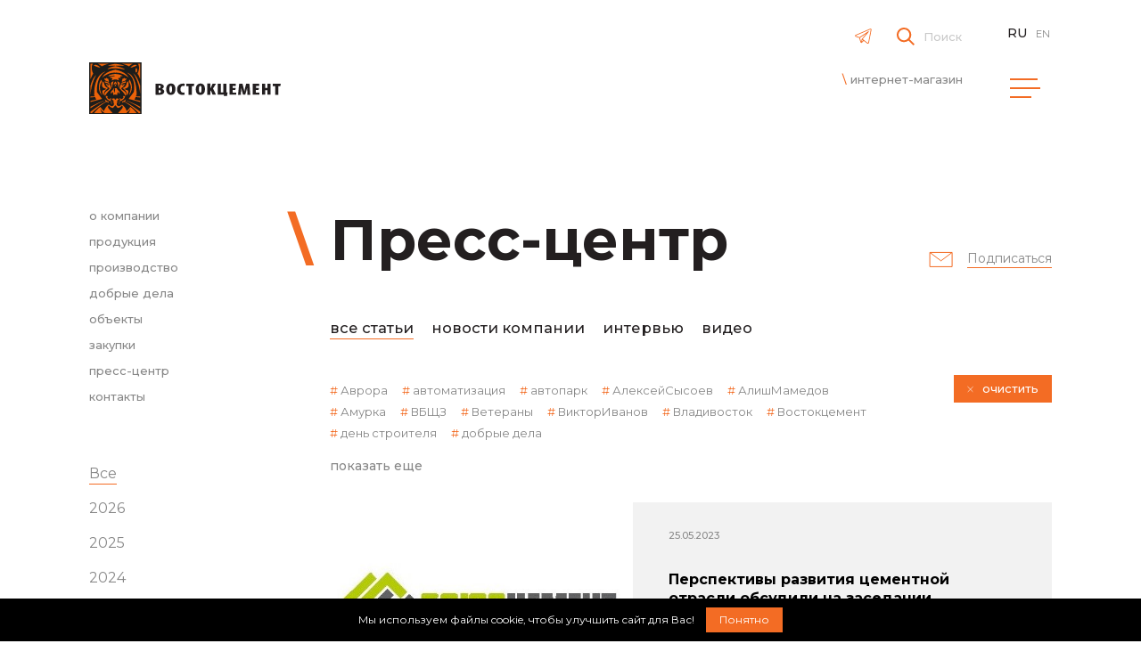

--- FILE ---
content_type: text/html; charset=UTF-8
request_url: https://vostokcement.ru/news/?tag=%D0%A1%D0%BE%D1%8E%D0%B7%D1%86%D0%B5%D0%BC%D0%B5%D0%BD%D1%82
body_size: 10340
content:
<!DOCTYPE html>
<html lang="ru" prefix="og: http://ogp.me/ns">
<head>
    <title>Новости — все самое актуальное о группе компаний Востокцемент</title>
    <!--[if IE]>
    <meta http-equiv="X-UA-Compatible" content="IE = edge">
    <![endif]-->
    <meta name="viewport" content="width=device-width,initial-scale=1">
    <meta name="keywords" content="">
    <link href="/favicon-32x32.png" rel="icon" type="image/png" sizes="32x32">
    <link href="/favicon-16x16.png" rel="icon" type="image/png" sizes="16x16">
    <link rel="shortcut icon" href="/favicon.ico">
    <link rel="stylesheet" href="https://cdnjs.cloudflare.com/ajax/libs/fancybox/3.3.5/jquery.fancybox.min.css"/>
    <script src="https://ajax.googleapis.com/ajax/libs/jquery/3.3.1/jquery.min.js"></script>
    <script src="https://cdnjs.cloudflare.com/ajax/libs/html5shiv/3.7.2/html5shiv.min.js"></script>
    <script src="/local/templates/DVIGA/assets/js/global.js"></script>
        <meta http-equiv="Content-Type" content="text/html; charset=UTF-8" />
<meta name="robots" content="index, follow" />
<meta name="description" content="Подпишись и узнай первым самые актуальные новости группы компаний Востокцемент " />
<link href="/local/templates/DVIGA/components/bitrix/system.pagenavigation/ajax/style.css?170010772641" type="text/css"  rel="stylesheet" />
<link href="/local/templates/DVIGA/assets/css/news-main/style.css?170010773388743" type="text/css"  rel="stylesheet" />
<link href="/local/templates/DVIGA/assets/css/swiper-bundle.css?170010773313688" type="text/css"  data-template-style="true"  rel="stylesheet" />
<link href="/local/templates/DVIGA/assets/css/globalStyles.css?170010773331445" type="text/css"  data-template-style="true"  rel="stylesheet" />
<link href="/local/templates/DVIGA/template_styles.css?1700107726662" type="text/css"  data-template-style="true"  rel="stylesheet" />
<script type="text/javascript" src="/local/templates/DVIGA/assets/js/swiper-bundle.js?1700107733138888"></script>
<script type="text/javascript" src="/local/templates/DVIGA/assets/js/cookie-notice@1.3.9.js?17001077334749"></script>
<script type="text/javascript" src="/local/templates/DVIGA/assets/js/validator.js?17001077336008"></script>
<script type="text/javascript" src="/local/templates/DVIGA/components/bitrix/system.pagenavigation/ajax/script.js?1700107726519"></script>
<script type="text/javascript" src="/local/templates/DVIGA/assets/js/pages/news-main.js?17001077333682"></script>
<script type="text/javascript" src="/local/templates/DVIGA/assets/js/arcticmodal.js?17001077336118"></script>
<script type="text/javascript">var _ba = _ba || []; _ba.push(["aid", "7f5e720d5887839086c4bbc0cc5c1033"]); _ba.push(["host", "vostokcement.ru"]); (function() {var ba = document.createElement("script"); ba.type = "text/javascript"; ba.async = true;ba.src = (document.location.protocol == "https:" ? "https://" : "http://") + "bitrix.info/ba.js";var s = document.getElementsByTagName("script")[0];s.parentNode.insertBefore(ba, s);})();</script>


    <meta property="og:type" content="website"><meta property="og:site_name" content="Группа компаний Востокцемент — производство и реализация цемента, клинкера, щебня"><meta property="og:image" content="https://vostokcement.ru/local/templates/DVIGA/assets/img/stub.png"><meta property="og:image:width" content="968"><meta property="og:image:height" content="504"><meta property="og:url" content="https://vostokcement.ru/news/"><meta property="og:title" content="Новости — все самое актуальное о группе компаний Востокцемент"><meta property="og:description" content="Подпишись и узнай первым самые актуальные новости группы компаний Востокцемент ">    <meta name="yandex-verification" content="844a990abbe7dfb7"/>
</head>
<body>
<!-- Yandex.Metrika counter -->
<script type="text/javascript">
    (function (d, w, c) {
        (w[c] = w[c] || []).push(function () {
            try {
                w.yaCounter24610466 = new Ya.Metrika2({
                    id: 24610466,
                    clickmap: true,
                    trackLinks: true,
                    accurateTrackBounce: true,
                    webvisor: true
                });
            } catch (e) {
            }
        });

        var n = d.getElementsByTagName("script")[0],
            s = d.createElement("script"),
            f = function () {
                n.parentNode.insertBefore(s, n);
            };
        s.type = "text/javascript";
        s.async = true;
        s.src = "https://mc.yandex.ru/metrika/tag.js";

        if (w.opera == "[object Opera]") {
            d.addEventListener("DOMContentLoaded", f, false);
        } else {
            f();
        }
    })(document, window, "yandex_metrika_callbacks2");
</script>
<noscript>
    <div><img src="https://mc.yandex.ru/watch/24610466" style="position:absolute; left:-9999px;" alt=""/></div>
</noscript>
<!-- /Yandex.Metrika counter -->
<!--<div class="holder"></div>-->
<!--<div class="preloader">-->
<!--    <div></div>-->
<!--    <div></div>-->
<!--    <div></div>-->
<!--    <div></div>-->
<!--    <div></div>-->
<!--    <div></div>-->
<!--    <div></div>-->
<!--    <div></div>-->
<!--    <div></div>-->
<!--    <div></div>-->
<!--</div>-->
<div class="menu-slide">
<div class="zero"></div>
    <div class="menu-slide__wrapper">
        <div class="menu-slide__column d-flex flex-column">
            <div class="menu-slide__block">
                <div class="language__wrapper_mobile" id="scroll-marker">
                        <div class="language__button_mobile language__active_mobile">RU</div>
                                <a href="/en/news/?tag=%D0%A1%D0%BE%D1%8E%D0%B7%D1%86%D0%B5%D0%BC%D0%B5%D0%BD%D1%82"
               class="language__button_mobile">EN</a>
            </div>                                    <form class="form d-none d-lg-block search__form desctopHidden" method="get"
                          action="/search/">
                        <div class="search d-flex align-items-center">
                            <button class="search__submit" type="submit">
                                <svg class="icon icon-loupe search__icon" width="18" height="18" viewBox="0 0 18 18"
                                     fill="none" xmlns="http://www.w3.org/2000/svg">
                                    <path fill-rule="evenodd" clip-rule="evenodd"
                                          d="M7.30701 14.614C3.27146 14.614 0 11.3426 0 7.30701C0 3.27146 3.27146 0 7.30701 0C11.3426 0 14.614 3.27146 14.614 7.30701C14.614 8.99558 14.0413 10.5504 13.0794 11.7877L18.0001 16.7084L16.7084 18.0001L11.7877 13.0794C10.5504 14.0413 8.99558 14.614 7.30701 14.614ZM12.7873 7.30701C12.7873 10.3337 10.3337 12.7873 7.30701 12.7873C4.28035 12.7873 1.82675 10.3337 1.82675 7.30701C1.82675 4.28035 4.28035 1.82675 7.30701 1.82675C10.3337 1.82675 12.7873 4.28035 12.7873 7.30701Z"
                                          fill="#F36C24"></path>
                                </svg>
                            </button>

                            <input class="search__input" type="text" placeholder="Поиск"
                                   name="q">
                            <span class="search__caption">Поиск</span>

                        </div>
                    </form>
                                <a class="menu-slide__title" href="/about/">О компании</a>
                <ul class="menu-slide__list">
                    <li class="menu-slide__item"><a class="menu-slide__link"
                                                    href="/about/">общие сведения</a>
                    </li>
                    <li class="menu-slide__item"><a class="menu-slide__link"
                                                    href="/about/history/">история</a>
                    </li>
                    <li class="menu-slide__item"><a class="menu-slide__link"
                                                    href="/about/structure/">структура</a>
                    </li>
                                            <li class="menu-slide__item"><a class="menu-slide__link"
                                                        href="/about/about-team/">команда</a></li>
                        <li class="menu-slide__item"><a class="menu-slide__link"
                                                        href="/about/good_deeds/">добрые дела</a>
                        </li>
                                    </ul>
            </div>
                            <div class="menu-slide__block"><a class="menu-slide__title"
                                                  href="/career/">Карьера</a>
                    <ul class="menu-slide__list">
                        <li class="menu-slide__item"><a class="menu-slide__link" href="/career/">работа
                                в компании</a></li>
                        <li class="menu-slide__item"><a class="menu-slide__link"
                                                        href="/career/vacancies/">вакансии</a></li>
                    </ul>
                </div>
                    </div>
        <div class="menu-slide__column">
            <div class="menu-slide__block">
                <a class="menu-slide__title"
                   href="/manufacture/">Производство</a>
                                    <ul class="menu-slide__list">
                        <li class="menu-slide__item">
                            <a class="menu-slide__link" href="/manufacture/laboratory/">управление
                                качеством</a>
                        </li>
                    </ul>
                            </div>
                            <a class="menu-slide__title" href="/production/">Продукция</a>
                <a class="menu-slide__title" href="/news/">Пресс-центр</a>
                <a class="menu-slide__title" href="/objects/">Объекты</a>
                    </div>
        <div class="menu-slide__column">
                            <div class="menu-slide__block"><a class="menu-slide__title"
                                                  href="/purchase/">Закупки</a>
                    <ul class="menu-slide__list">
                        <li class="menu-slide__item"><a class="menu-slide__link" href="/purchase/">общая
                                информация</a></li>
                        <li class="menu-slide__item">
                            <a class="menu-slide__link" href="/purchase/declared/?status=CURRENT">объявленные
                                закупки</a>
                        </li>
                        <li class="menu-slide__item">
                            <a class="menu-slide__link" href="/purchase/illiquid/">реализация
                                неликвидов</a>
                        </li>
                        <li class="menu-slide__item">
                            <a class="menu-slide__link" href="/purchase/contacts/">контакты отдела
                                закупок</a>
                        </li>
                    </ul>
                </div>
                        <div class="menu-slide__block">
                <a class="menu-slide__title" href="/contacts/">Контакты</a>
                <div class="menu-slide__contacts">
                    <a class="menu-slide__phone" href="tel:+74232345050">+7 (423) 234 50 50</a
                    <a class="menu-slide__email"></a>
                    <a class="menu-slide__email" href="mailto:info@vostokcement.ru">info@vostokcement.ru</a>
                </div>
            </div>
        </div>
    </div>
<div class="zero"></div>
</div>
<div class="bg-404 ">
    <div class="wrapper-static" id="top">
        <div class="nav_main nav_main_black">
            <div class="nav__block nav__block_left nav__block_left_black">
                <div class="nav__logo-wrapper nav__logo-wrapper_black">
                    <a href="/"><img
                                class="nav__logo nav__logo_black"
                                src="/local/templates/DVIGA/assets/img/general/logo-black-ru.svg?new=2"/>
                    </a>

                    <a class="header-tg-icon header-tg-icon-only-mobile" href="https://t.me/vostokcement" target="_blank">
                        <svg viewBox="0,0,256,256" width="35px" height="35px" fill-rule="nonzero" xmlns="http://www.w3.org/2000/svg">
                            <defs></defs>
                            <g fill="#f36c24" fill-rule="nonzero" stroke="none" stroke-width="1" stroke-linecap="butt" stroke-linejoin="miter" stroke-miterlimit="10" stroke-dasharray="" stroke-dashoffset="0" font-family="none" font-weight="none" font-size="none" text-anchor="none" style="mix-blend-mode: normal">
                                <g transform="scale(5.12,5.12)">
                                    <path d="M 36.52 13.066 C 36.227 13.08 35.942 13.161 35.685 13.264 C 35.432 13.366 33.969 13.99 31.808 14.914 C 29.648 15.837 26.84 17.04 24.056 18.233 C 18.488 20.618 13.017 22.965 13.017 22.965 L 13.058 22.95 C 13.058 22.95 12.727 23.06 12.393 23.293 C 12.225 23.41 12.045 23.561 11.898 23.78 C 11.75 23.999 11.643 24.311 11.683 24.64 C 11.825 25.795 13.023 26.123 13.023 26.123 L 13.028 26.126 L 18.374 27.955 C 18.51 28.41 19.995 33.366 20.322 34.416 C 20.502 34.997 20.671 35.331 20.848 35.559 C 20.935 35.674 21.028 35.763 21.13 35.827 C 21.171 35.853 21.213 35.872 21.256 35.889 C 21.256 35.89 21.256 35.889 21.257 35.889 C 21.263 35.892 21.268 35.892 21.273 35.894 L 21.259 35.891 C 21.269 35.894 21.278 35.901 21.288 35.905 C 21.307 35.911 21.319 35.911 21.343 35.916 C 21.955 36.13 22.463 35.733 22.463 35.733 L 22.483 35.717 L 25.767 32.671 L 31.097 36.827 L 31.164 36.856 C 32.096 37.271 32.94 37.04 33.407 36.66 C 33.874 36.28 34.058 35.79 34.058 35.79 L 34.078 35.738 L 37.993 15.327 C 38.093 14.871 38.108 14.477 38.013 14.12 C 37.919 13.763 37.689 13.453 37.401 13.281 C 37.113 13.109 36.812 13.054 36.52 13.066 Z M 36.551 14.287 C 36.67 14.282 36.758 14.296 36.786 14.312 C 36.813 14.329 36.826 14.326 36.853 14.427 C 36.879 14.528 36.893 14.739 36.82 15.071 L 36.819 15.078 L 32.925 35.369 C 32.916 35.39 32.835 35.578 32.649 35.729 C 32.46 35.882 32.25 36.002 31.692 35.768 L 25.864 31.223 L 25.7 31.095 L 25.697 31.099 L 23.954 29.791 L 33.748 18.268 C 33.902 18.087 33.935 17.834 33.833 17.62 C 33.731 17.406 33.512 17.272 33.276 17.278 C 33.162 17.281 33.052 17.316 32.958 17.379 L 18.786 26.827 L 13.432 24.994 C 13.432 24.994 12.9 24.698 12.874 24.492 C 12.873 24.48 12.867 24.491 12.894 24.45 C 12.922 24.408 12.992 24.339 13.078 24.279 C 13.253 24.157 13.452 24.084 13.452 24.084 L 13.472 24.077 L 13.491 24.069 C 13.491 24.069 18.962 21.721 24.53 19.336 C 27.313 18.143 30.121 16.942 32.281 16.019 C 34.44 15.095 36 14.431 36.132 14.377 C 36.283 14.317 36.432 14.293 36.551 14.287 Z M 30.056 20.756 L 22.629 29.495 L 22.625 29.499 C 22.614 29.513 22.603 29.527 22.592 29.542 C 22.581 29.558 22.57 29.575 22.559 29.593 C 22.518 29.663 22.491 29.742 22.481 29.823 C 22.481 29.825 22.481 29.827 22.481 29.828 L 21.513 34.179 C 21.497 34.132 21.486 34.115 21.469 34.059 L 21.469 34.058 C 21.161 33.071 19.76 28.397 19.566 27.75 L 30.056 20.756 Z M 23.467 30.927 L 24.802 31.929 L 22.841 33.746 L 23.467 30.927 Z" style=""></path>
                                </g>
                            </g>
                        </svg>
                    </a>
                </div>
            </div>
            <div class="nav__block nav__block_right nav__block_right_black">
                <div class="online-shop online-shop_black">
                                            <form class="form d-none d-lg-block search__form mobileHidden" method="get"
                              action="/search/">
                            <a class="header-tg-icon" href="https://t.me/vostokcement" target="_blank">
                                <svg viewBox="0,0,256,256" width="35px" height="35px" fill-rule="nonzero" xmlns="http://www.w3.org/2000/svg">
                                    <defs></defs>
                                    <g fill="#f36c24" fill-rule="nonzero" stroke="none" stroke-width="1" stroke-linecap="butt" stroke-linejoin="miter" stroke-miterlimit="10" stroke-dasharray="" stroke-dashoffset="0" font-family="none" font-weight="none" font-size="none" text-anchor="none" style="mix-blend-mode: normal">
                                        <g transform="scale(5.12,5.12)">
                                            <path d="M 36.52 13.066 C 36.227 13.08 35.942 13.161 35.685 13.264 C 35.432 13.366 33.969 13.99 31.808 14.914 C 29.648 15.837 26.84 17.04 24.056 18.233 C 18.488 20.618 13.017 22.965 13.017 22.965 L 13.058 22.95 C 13.058 22.95 12.727 23.06 12.393 23.293 C 12.225 23.41 12.045 23.561 11.898 23.78 C 11.75 23.999 11.643 24.311 11.683 24.64 C 11.825 25.795 13.023 26.123 13.023 26.123 L 13.028 26.126 L 18.374 27.955 C 18.51 28.41 19.995 33.366 20.322 34.416 C 20.502 34.997 20.671 35.331 20.848 35.559 C 20.935 35.674 21.028 35.763 21.13 35.827 C 21.171 35.853 21.213 35.872 21.256 35.889 C 21.256 35.89 21.256 35.889 21.257 35.889 C 21.263 35.892 21.268 35.892 21.273 35.894 L 21.259 35.891 C 21.269 35.894 21.278 35.901 21.288 35.905 C 21.307 35.911 21.319 35.911 21.343 35.916 C 21.955 36.13 22.463 35.733 22.463 35.733 L 22.483 35.717 L 25.767 32.671 L 31.097 36.827 L 31.164 36.856 C 32.096 37.271 32.94 37.04 33.407 36.66 C 33.874 36.28 34.058 35.79 34.058 35.79 L 34.078 35.738 L 37.993 15.327 C 38.093 14.871 38.108 14.477 38.013 14.12 C 37.919 13.763 37.689 13.453 37.401 13.281 C 37.113 13.109 36.812 13.054 36.52 13.066 Z M 36.551 14.287 C 36.67 14.282 36.758 14.296 36.786 14.312 C 36.813 14.329 36.826 14.326 36.853 14.427 C 36.879 14.528 36.893 14.739 36.82 15.071 L 36.819 15.078 L 32.925 35.369 C 32.916 35.39 32.835 35.578 32.649 35.729 C 32.46 35.882 32.25 36.002 31.692 35.768 L 25.864 31.223 L 25.7 31.095 L 25.697 31.099 L 23.954 29.791 L 33.748 18.268 C 33.902 18.087 33.935 17.834 33.833 17.62 C 33.731 17.406 33.512 17.272 33.276 17.278 C 33.162 17.281 33.052 17.316 32.958 17.379 L 18.786 26.827 L 13.432 24.994 C 13.432 24.994 12.9 24.698 12.874 24.492 C 12.873 24.48 12.867 24.491 12.894 24.45 C 12.922 24.408 12.992 24.339 13.078 24.279 C 13.253 24.157 13.452 24.084 13.452 24.084 L 13.472 24.077 L 13.491 24.069 C 13.491 24.069 18.962 21.721 24.53 19.336 C 27.313 18.143 30.121 16.942 32.281 16.019 C 34.44 15.095 36 14.431 36.132 14.377 C 36.283 14.317 36.432 14.293 36.551 14.287 Z M 30.056 20.756 L 22.629 29.495 L 22.625 29.499 C 22.614 29.513 22.603 29.527 22.592 29.542 C 22.581 29.558 22.57 29.575 22.559 29.593 C 22.518 29.663 22.491 29.742 22.481 29.823 C 22.481 29.825 22.481 29.827 22.481 29.828 L 21.513 34.179 C 21.497 34.132 21.486 34.115 21.469 34.059 L 21.469 34.058 C 21.161 33.071 19.76 28.397 19.566 27.75 L 30.056 20.756 Z M 23.467 30.927 L 24.802 31.929 L 22.841 33.746 L 23.467 30.927 Z" style=""></path>
                                        </g>
                                    </g>
                                </svg>
                            </a>
                            <div class="search d-flex align-items-center">
                                <button class="search__submit" type="submit">
                                    <svg class="icon icon-loupe search__icon" width="18" height="18" viewBox="0 0 18 18"
                                         fill="none" xmlns="http://www.w3.org/2000/svg">
                                        <path fill-rule="evenodd" clip-rule="evenodd"
                                              d="M7.30701 14.614C3.27146 14.614 0 11.3426 0 7.30701C0 3.27146 3.27146 0 7.30701 0C11.3426 0 14.614 3.27146 14.614 7.30701C14.614 8.99558 14.0413 10.5504 13.0794 11.7877L18.0001 16.7084L16.7084 18.0001L11.7877 13.0794C10.5504 14.0413 8.99558 14.614 7.30701 14.614ZM12.7873 7.30701C12.7873 10.3337 10.3337 12.7873 7.30701 12.7873C4.28035 12.7873 1.82675 10.3337 1.82675 7.30701C1.82675 4.28035 4.28035 1.82675 7.30701 1.82675C10.3337 1.82675 12.7873 4.28035 12.7873 7.30701Z"
                                              fill="#F36C24"></path>
                                    </svg>
                                </button>

                                <input class="search__input" type="text" placeholder="" name="q">
                                <span class="search__caption">Поиск</span>

                            </div>
                        </form>
                                        <a class="online-shop__link online-shop__link_black" href="https://dvcentr.ru/catalog/0/0"
                       target="_blank">интернет-магазин</a>
                </div>
                <div class="last-block">
                    <div class="language language_black">
    <div class="language__wrapper language__wrapper_black">
                                    <div class="language__button language__button_black language__active_black">ru</div>
                                                <a href="/en/news/?tag=%D0%A1%D0%BE%D1%8E%D0%B7%D1%86%D0%B5%D0%BC%D0%B5%D0%BD%D1%82"
                   class="language__button language__button_black">en</a>
                        </div>
</div>                    <div class="menu menublack">
                        <div class="icon-menu-button icon-menu-button_black" id="menu-toggle">
                            <div id="hamburger"><span class="hamburger__line"></span><span
                                        class="hamburger__line"></span><span class="hamburger__line"></span></div>
                            <div id="cross"><span></span><span></span></div>
                        </div>
                    </div>
                </div>
            </div>
        </div>
    </div>
    <div class="wrapper-static">
        <div class="page-wrapper">
            <div class="sidebar__wrapper">
                    <ul class="side-menu side-menu_black">
                    <li class="side-menu__item side-menu__item_black">
                <a class="side-menu__link side-menu__link_black" href="/about/">
                    о компании                </a>
            </li>
                    <li class="side-menu__item side-menu__item_black">
                <a class="side-menu__link side-menu__link_black" href="/production/">
                    продукция                </a>
            </li>
                    <li class="side-menu__item side-menu__item_black">
                <a class="side-menu__link side-menu__link_black" href="/manufacture/">
                    производство                </a>
            </li>
                    <li class="side-menu__item side-menu__item_black">
                <a class="side-menu__link side-menu__link_black" href="/about/good_deeds/">
                    добрые дела                </a>
            </li>
                    <li class="side-menu__item side-menu__item_black">
                <a class="side-menu__link side-menu__link_black" href="/objects/">
                    объекты                </a>
            </li>
                    <li class="side-menu__item side-menu__item_black">
                <a class="side-menu__link side-menu__link_black" href="/purchase/">
                    закупки                </a>
            </li>
                    <li class="side-menu__item side-menu__item_black">
                <a class="side-menu__link side-menu__link_black" href="/news/">
                    пресс-центр                </a>
            </li>
                    <li class="side-menu__item side-menu__item_black">
                <a class="side-menu__link side-menu__link_black" href="/contacts/">
                    контакты                </a>
            </li>
            </ul>
                <div class="side-filters">
    <div class="side-filters__column">
        <ul class="side-filters__list">
            <li class="side-filters__item">
                                    <a class="side-filters__link side-filters__link_active" href="/news/">Все</a>
                            </li>
                                                <li class="side-filters__item"><a class="side-filters__link"
                                                      href="?year=2026">2026</a>
                    </li>
                                                                    <li class="side-filters__item"><a class="side-filters__link"
                                                      href="?year=2025">2025</a>
                    </li>
                                                                    <li class="side-filters__item"><a class="side-filters__link"
                                                      href="?year=2024">2024</a>
                    </li>
                                                                    <li class="side-filters__item"><a class="side-filters__link"
                                                      href="?year=2023">2023</a>
                    </li>
                                                                    <li class="side-filters__item"><a class="side-filters__link"
                                                      href="?year=2022">2022</a>
                    </li>
                                                                    <li class="side-filters__item"><a class="side-filters__link"
                                                      href="?year=2021">2021</a>
                    </li>
                                                                    <li class="side-filters__item"><a class="side-filters__link"
                                                      href="?year=2020">2020</a>
                    </li>
                                                                    <li class="side-filters__item"><a class="side-filters__link"
                                                      href="?year=2019">2019</a>
                    </li>
                                                                    <li class="side-filters__item"><a class="side-filters__link"
                                                      href="?year=2018">2018</a>
                    </li>
                                                                    <li class="side-filters__item"><a class="side-filters__link"
                                                      href="?year=2017">2017</a>
                    </li>
                                                                    <li class="side-filters__item"><a class="side-filters__link"
                                                      href="?year=2016">2016</a>
                    </li>
                                                                    <li class="side-filters__item"><a class="side-filters__link"
                                                      href="?year=2015">2015</a>
                    </li>
                                                                    <li class="side-filters__item"><a class="side-filters__link"
                                                      href="?year=2014">2014</a>
                    </li>
                                                                    <li class="side-filters__item"><a class="side-filters__link"
                                                      href="?year=2013">2013</a>
                    </li>
                                        </ul>
    </div>
    <div class="side-filters__column">
            </div>
</div>                    </div>
            <div class="static-content">


<div class="content__top-wrapper">

    <div class="content__column">

        <h1 class="title_big_static">Пресс-центр</h1>

        <div class="filters">

            
            <ul class="filters__list">
    <li class="filters__item"><a class="filters__link filters__link_active" href="/news/">Все статьи</a></li>
                                <li class="filters__item"><a class="filters__link" href="/news/novosti-kompanii/">Новости компании</a></li>
                                        <li class="filters__item"><a class="filters__link" href="/news/intervyu/">Интервью</a></li>
                                        <li class="filters__item"><a class="filters__link" href="/news/video/">Видео</a></li>
            </ul>
            
        </div>

        <div class="select__wrapper">

            <div class="select filter__select">

                <select class="filter__select-inside">

                    <option value="all">за все года</option>

                    <option value="2018">2018</option>

                    <option value="2017">2017</option>

                </select>

            </div>

            <div class="select filter__select">

                <select class="filter__select-inside">

                    <option value="all">все месяца</option>

                    <option value="Сентябрь">Сентябрь</option>

                    <option value="Октябрь">Октябрь</option>

                </select>

            </div>

        </div>

        <div class="hashtags">

            <div class="hashtags__left-block">

                
                
                
                
                
                    
                    <a class="hashtag" href="/news/?tag=Аврора
                        ">

                        Аврора
                    </a>

                    
                    
                    
                
                
                    
                    <a class="hashtag" href="/news/?tag=автоматизация
                        ">

                        автоматизация
                    </a>

                    
                    
                    
                
                
                    
                    <a class="hashtag" href="/news/?tag=автопарк
                        ">

                        автопарк
                    </a>

                    
                    
                    
                
                
                    
                    <a class="hashtag" href="/news/?tag=АлексейСысоев
                        ">

                        АлексейСысоев
                    </a>

                    
                    
                    
                
                
                    
                    <a class="hashtag" href="/news/?tag=АлишМамедов
                        ">

                        АлишМамедов
                    </a>

                    
                    
                    
                
                
                    
                    <a class="hashtag" href="/news/?tag=Амурка
                        ">

                        Амурка
                    </a>

                    
                    
                    
                
                
                    
                    <a class="hashtag" href="/news/?tag=ВБЩЗ
                        ">

                        ВБЩЗ
                    </a>

                    
                    
                    
                
                
                    
                    <a class="hashtag" href="/news/?tag=Ветераны
                        ">

                        Ветераны
                    </a>

                    
                    
                    
                
                
                    
                    <a class="hashtag" href="/news/?tag=ВикторИванов
                        ">

                        ВикторИванов
                    </a>

                    
                    
                    
                
                
                    
                    <a class="hashtag" href="/news/?tag=Владивосток
                        ">

                        Владивосток
                    </a>

                    
                    
                    
                
                
                    
                    <a class="hashtag" href="/news/?tag=Востокцемент
                        ">

                        Востокцемент
                    </a>

                    
                    
                    
                
                
                    
                    <a class="hashtag" href="/news/?tag=день строителя
                        ">

                        день строителя
                    </a>

                    
                    
                    
                
                
                    
                    <a class="hashtag" href="/news/?tag=добрые дела
                        ">

                        добрые дела
                    </a>

                    
                    
                    
                
                
                <div class="hashtags__overflow">

                    
                    
                    <a class="hashtag" href="/news/?tag=ДСЗ
                        ">

                        ДСЗ
                    </a>

                    
                    
                    
                
                
                    
                    <a class="hashtag" href="/news/?tag=ЕАО
                        ">

                        ЕАО
                    </a>

                    
                    
                    
                
                
                    
                    <a class="hashtag" href="/news/?tag=ЖД
                        ">

                        ЖД
                    </a>

                    
                    
                    
                
                
                    
                    <a class="hashtag" href="/news/?tag=земля леопарда
                        ">

                        земля леопарда
                    </a>

                    
                    
                    
                
                
                    
                    <a class="hashtag" href="/news/?tag=итоги
                        ">

                        итоги
                    </a>

                    
                    
                    
                
                
                    
                    <a class="hashtag" href="/news/?tag=кадры
                        ">

                        кадры
                    </a>

                    
                    
                    
                
                
                    
                    <a class="hashtag" href="/news/?tag=камчатка
                        ">

                        камчатка
                    </a>

                    
                    
                    
                
                
                    
                    <a class="hashtag" href="/news/?tag=картинг
                        ">

                        картинг
                    </a>

                    
                    
                    
                
                
                    
                    <a class="hashtag" href="/news/?tag=качество
                        ">

                        качество
                    </a>

                    
                    
                    
                
                
                    
                    <a class="hashtag" href="/news/?tag=клинкер
                        ">

                        клинкер
                    </a>

                    
                    
                    
                
                
                    
                    <a class="hashtag" href="/news/?tag=лаборатория
                        ">

                        лаборатория
                    </a>

                    
                    
                    
                
                
                    
                    <a class="hashtag" href="/news/?tag=Лемма
                        ">

                        Лемма
                    </a>

                    
                    
                    
                
                
                    
                    <a class="hashtag" href="/news/?tag=Магадан
                        ">

                        Магадан
                    </a>

                    
                    
                    
                
                
                    
                    <a class="hashtag" href="/news/?tag=мин порошок
                        ">

                        мин порошок
                    </a>

                    
                    
                    
                
                
                    
                    <a class="hashtag" href="/news/?tag=модернизация
                        ">

                        модернизация
                    </a>

                    
                    
                    
                
                
                    
                    <a class="hashtag" href="/news/?tag=навигация
                        ">

                        навигация
                    </a>

                    
                    
                    
                
                
                    
                    <a class="hashtag" href="/news/?tag=награды
                        ">

                        награды
                    </a>

                    
                    
                    
                
                
                    
                    <a class="hashtag" href="/news/?tag=образование и культура
                        ">

                        образование и культура
                    </a>

                    
                    
                    
                
                
                    
                    <a class="hashtag" href="/news/?tag=объекты
                        ">

                        объекты
                    </a>

                    
                    
                    
                
                
                    
                    <a class="hashtag" href="/news/?tag=охрана  труда
                        ">

                        охрана  труда
                    </a>

                    
                    
                    
                
                
                    
                    <a class="hashtag" href="/news/?tag=пдн-плиты
                        ">

                        пдн-плиты
                    </a>

                    
                    
                    
                
                
                    
                    <a class="hashtag" href="/news/?tag=песок
                        ">

                        песок
                    </a>

                    
                    
                    
                
                
                    
                    <a class="hashtag" href="/news/?tag=поставки
                        ">

                        поставки
                    </a>

                    
                    
                    
                
                
                    
                    <a class="hashtag" href="/news/?tag=Приморье
                        ">

                        Приморье
                    </a>

                    
                    
                    
                
                
                    
                    <a class="hashtag" href="/news/?tag=природа и экология
                        ">

                        природа и экология
                    </a>

                    
                    
                    
                
                
                    
                    <a class="hashtag" href="/news/?tag=производство
                        ">

                        производство
                    </a>

                    
                    
                    
                
                
                    
                    <a class="hashtag" href="/news/?tag=развитие регионов
                        ">

                        развитие регионов
                    </a>

                    
                    
                    
                
                
                    
                    <a class="hashtag" href="/news/?tag=Сахалин
                        ">

                        Сахалин
                    </a>

                    
                    
                    
                
                
                    
                    <a class="hashtag" href="/news/?tag=Сахалинцемент
                        ">

                        Сахалинцемент
                    </a>

                    
                    
                    
                
                
                    
                    <a class="hashtag" href="/news/?tag=сертификация
                        ">

                        сертификация
                    </a>

                    
                    
                    
                
                
                    
                    <a class="hashtag" href="/news/?tag=сила сибири
                        ">

                        сила сибири
                    </a>

                    
                    
                    
                
                
                    
                    <a class="hashtag" href="/news/?tag=скальный грунт
                        ">

                        скальный грунт
                    </a>

                    
                    
                    
                
                
                    
                    <a class="hashtag" href="/news/?tag=склад
                        ">

                        склад
                    </a>

                    
                    
                    
                
                
                    
                    <a class="hashtag hashtag-active" href="/news/?tag=Союзцемент
                        ">

                        Союзцемент
                    </a>

                    
                    
                    
                
                
                    
                    <a class="hashtag" href="/news/?tag=спартакиада
                        ">

                        спартакиада
                    </a>

                    
                    
                    
                
                
                    
                    <a class="hashtag" href="/news/?tag=Спасскцемент
                        ">

                        Спасскцемент
                    </a>

                    
                    
                    
                
                
                    
                    <a class="hashtag" href="/news/?tag=спорт
                        ">

                        спорт
                    </a>

                    
                    
                    
                
                
                    
                    <a class="hashtag" href="/news/?tag=спорт и здоровье
                        ">

                        спорт и здоровье
                    </a>

                    
                    
                    
                
                
                    
                    <a class="hashtag" href="/news/?tag=строительство
                        ">

                        строительство
                    </a>

                    
                    
                    
                
                
                    
                    <a class="hashtag" href="/news/?tag=тара
                        ">

                        тара
                    </a>

                    
                    
                    
                
                
                    
                    <a class="hashtag" href="/news/?tag=Теплоозерскцемент
                        ">

                        Теплоозерскцемент
                    </a>

                    
                    
                    
                
                
                    
                    <a class="hashtag" href="/news/?tag=транспорт
                        ">

                        транспорт
                    </a>

                    
                    
                    
                
                
                    
                    <a class="hashtag" href="/news/?tag=третья печь
                        ">

                        третья печь
                    </a>

                    
                    
                    
                
                
                    
                    <a class="hashtag" href="/news/?tag=футбол
                        ">

                        футбол
                    </a>

                    
                    
                    
                
                
                    
                    <a class="hashtag" href="/news/?tag=Хабаровск
                        ">

                        Хабаровск
                    </a>

                    
                    
                    
                
                
                    
                    <a class="hashtag" href="/news/?tag=цемент
                        ">

                        цемент
                    </a>

                    
                    
                    
                
                
                    
                    <a class="hashtag" href="/news/?tag=щебень
                        ">

                        щебень
                    </a>

                    
                    
                    
                
                
                    
                    <a class="hashtag" href="/news/?tag=экология
                        ">

                        экология
                    </a>

                    
                    
                    
                
                
                    
                    <a class="hashtag" href="/news/?tag=экскурсия
                        ">

                        экскурсия
                    </a>

                    
                    
                    
                
                
                    
                    <a class="hashtag" href="/news/?tag=Якутия
                        ">

                        Якутия
                    </a>

                    
                    
                    
                
                
                    
                    <a class="hashtag" href="/news/?tag=Якутцемент
                        ">

                        Якутцемент
                    </a>

                    
                    
                    
                    
                </div>



                <div class="hashtags__all">

                    <span class="button_show-more">показать еще</span>

                </div>

                
            </div>

        </div>

    </div>

    <div class="content__column content__column_right">

        <div class="subscribe">

            <div class="card-container">

                <div class="card">

                    <div class="front">

                        <div class="letter letter-closed"></div>

                    </div>

                    <div class="back">

                        <div class="letter letter-open"></div>

                    </div>

                </div>

            </div>

            <div class="subscribe__link">Подписаться</div>

            <div class="subscribe__pupup">

                <div class="send-overlay">

                    <div class="send-overlay__wrapper">

                        <div class="box-modal_close arcticmodal-close">

                            <svg class="icon icon-popup-close button-close">

                                <use xmlns:xlink="http://www.w3.org/1999/xlink" xlink:href="/local/templates/DVIGA/assets/img/svg/symbol/sprite.svg#cross"></use>

                            </svg>

                        </div>

                        <div class="send-overlay__title">

                            Подтвердите email

                        </div>

                        <div class="send-overlay__text">

                            Мы отправили вам письмо для подтверждения подписки. Пожалуйста, проверьте почту.

                        </div>

                    </div>

                </div>

                <div class="popup__title">Подписка на рассылку</div>

                <div class="popup__text">Подпишитесь на нашу рассылку,

                    чтобы узнавать новости компании

                    первым

                </div>

                <form class="form career__form form-validate" method="post" action="/ajax/subscribe.php" enctype="multipart/form-data">
                    <input type="hidden" name="rubric_id" value="1">
                    <div class="form__top">

                        <div class="form__inputs">

                            <div class="form__row">

                                <input class="form__input career__input-email" type="email" name="email" data-validate="email" placeholder="Эл. почта" data-require>

                            </div>

                        </div>

                    </div>

                    <div class="submit-row">

                        <div class="agree">

                            <div class="agree_wrap">

                                <div class="checkbox_wrap">

                                    <input class="original checkbox__active" type="checkbox" data-require data-original-checkbox="agree" checked name="checked" value="Y">

                                    <div class="checkbox" data-fake-checkbox="agree">

                                        <div class="checkbox__inner checkbox__active"></div>

                                    </div>

                                </div>

                                <div class="agree__text">

                                    Я ознакомился и даю согласие на обработку моих персональных данных в соответствии с

                                    <a href="/politic" class="politic" target="_blank">политикой конфиденциальности</a>

                                </div>

                            </div>

                            <div class="agree_wrap">

                                <button class="button_submit form__submit career__submit" type="submit">подписаться

                                </button>

                            </div>

                        </div>

                    </div>

                </form>

            </div>

        </div>

        <div class="hashtags__right-block">

            <a href="/news/">

                <div class="button_clear">

                    <svg class="icon icon-cross ">

                        <use xlink:href="/local/templates/DVIGA/assets/img/svg/symbol/sprite.svg#cross"></use>

                    </svg>

                    <span>очистить</span>

                </div>

            </a>

        </div>

    </div>

</div>

<div class="news-list">

    <div class="ajax-block">

        
        
        
        
        <div class="news" id="bx_3218110189_2600">

            <div class="news__wrapper">

                <a href="/news/novosti-kompanii/perspektivy-razvitiya-tsementnoy-otrasli-obsudili-na-zasedanii-pravleniya-soyuztsementa/" onclick="">

                    <div class="news__image" style="background-image:url('/upload/iblock/dc0/nh6jegk320srkox5k2wnrhxjrihwob2g.jpg');"></div>

                </a>

            </div>

            <div class="news__info">

                <div class="news__date">25.05.2023</div>

                <div class="news__title-wrap"><a class="news__title" onclick="" href="/news/novosti-kompanii/perspektivy-razvitiya-tsementnoy-otrasli-obsudili-na-zasedanii-pravleniya-soyuztsementa/">Перспективы развития цементной отрасли обсудили на заседании правления Союзцемента</a>

                </div>

                
                <div class="news__hashtags">

                    
                    <a class="news__hashtag" href="/news/?tag=Востокцемент">Востокцемент</a>

                    
                    <a class="news__hashtag" href="/news/?tag=Союзцемент">Союзцемент</a>

                    
                </div>

                
            </div>

        </div>

        
        
        <div class="news" id="bx_3218110189_2538">

            <div class="news__wrapper">

                <a href="/news/novosti-kompanii/importozameshchenie-obsudili-na-zasedanii-komiteta-po-tsementnomu-mashinostroeniyu/" onclick="">

                    <div class="news__image" style="background-image:url('/upload/iblock/a67/0dswtlcmhatz6j2icqwqmgonh0vqw3ea.jpg');"></div>

                </a>

            </div>

            <div class="news__info">

                <div class="news__date">03.04.2023</div>

                <div class="news__title-wrap"><a class="news__title" onclick="" href="/news/novosti-kompanii/importozameshchenie-obsudili-na-zasedanii-komiteta-po-tsementnomu-mashinostroeniyu/">Импортозамещение обсудили на заседании комитета по цементному машиностроению</a>

                </div>

                
                <div class="news__hashtags">

                    
                    <a class="news__hashtag" href="/news/?tag=Востокцемент">Востокцемент</a>

                    
                    <a class="news__hashtag" href="/news/?tag=Союзцемент">Союзцемент</a>

                    
                </div>

                
            </div>

        </div>

        
        
        <div class="news" id="bx_3218110189_2512">

            <div class="news__wrapper">

                <a href="/news/novosti-kompanii/predsedatelya-pravleniya-i-ispolnitelnogo-direktora-pereizbral-soyuztsement/" onclick="">

                    <div class="news__image" style="background-image:url('/upload/iblock/b54/t7etklfdsczegu7z9et8tn3whxm83v65.jpg');"></div>

                </a>

            </div>

            <div class="news__info">

                <div class="news__date">01.03.2023</div>

                <div class="news__title-wrap"><a class="news__title" onclick="" href="/news/novosti-kompanii/predsedatelya-pravleniya-i-ispolnitelnogo-direktora-pereizbral-soyuztsement/">Председателя правления и исполнительного директора переизбрал Союзцемент</a>

                </div>

                
                <div class="news__hashtags">

                    
                    <a class="news__hashtag" href="/news/?tag=Союзцемент">Союзцемент</a>

                    
                </div>

                
            </div>

        </div>

        
        
        <div class="news" id="bx_3218110189_2409">

            <div class="news__wrapper">

                <a href="/news/novosti-kompanii/vostoktsement-pozdravil-soyuztsement-s-20-letiem-/" onclick="">

                    <div class="news__image" style="background-image:url('/upload/iblock/025/qxrht0j4f1iw1fz42dy0so84jnxv1gt6.jpg');"></div>

                </a>

            </div>

            <div class="news__info">

                <div class="news__date">07.11.2022</div>

                <div class="news__title-wrap"><a class="news__title" onclick="" href="/news/novosti-kompanii/vostoktsement-pozdravil-soyuztsement-s-20-letiem-/">Востокцемент поздравил Союзцемент с 20-летием </a>

                </div>

                
                <div class="news__hashtags">

                    
                    <a class="news__hashtag" href="/news/?tag=Востокцемент">Востокцемент</a>

                    
                    <a class="news__hashtag" href="/news/?tag=Союзцемент">Союзцемент</a>

                    
                </div>

                
            </div>

        </div>

        
        
        <div class="news" id="bx_3218110189_2299">

            <div class="news__wrapper">

                <a href="/news/novosti-kompanii/soyuztsement-za-pyat-mesyatsev-2022-goda-proizvedeno-na-10-protsentov-bolshe-tsementa-chem-za-analog/" onclick="">

                    <div class="news__image" style="background-image:url('/upload/iblock/025/4bx1fc66y3gz53oh9lc5riijwia2hr9e.jpg');"></div>

                </a>

            </div>

            <div class="news__info">

                <div class="news__date">06.07.2022</div>

                <div class="news__title-wrap"><a class="news__title" onclick="" href="/news/novosti-kompanii/soyuztsement-za-pyat-mesyatsev-2022-goda-proizvedeno-na-10-protsentov-bolshe-tsementa-chem-za-analog/">Союзцемент: за пять месяцев 2022 года произведено на 10 % больше цемента, чем за аналогичный период прошлого года </a>

                </div>

                
                <div class="news__hashtags">

                    
                    <a class="news__hashtag" href="/news/?tag=Востокцемент">Востокцемент</a>

                    
                    <a class="news__hashtag" href="/news/?tag=Союзцемент">Союзцемент</a>

                    
                </div>

                
            </div>

        </div>

        
        
        <div class="news" id="bx_3218110189_2114">

            <div class="news__wrapper">

                <a href="/news/novosti-kompanii/soyuztsement-izbral-novogo-predsedatelya-pravleniya-/" onclick="">

                    <div class="news__image" style="background-image:url('/upload/iblock/f6d/f6dac6d5b1ddf2f2075b2300a6b14dcd.jpg');"></div>

                </a>

            </div>

            <div class="news__info">

                <div class="news__date">09.02.2022</div>

                <div class="news__title-wrap"><a class="news__title" onclick="" href="/news/novosti-kompanii/soyuztsement-izbral-novogo-predsedatelya-pravleniya-/">Союзцемент избрал нового председателя правления </a>

                </div>

                
                <div class="news__hashtags">

                    
                    <a class="news__hashtag" href="/news/?tag=Востокцемент">Востокцемент</a>

                    
                    <a class="news__hashtag" href="/news/?tag=Союзцемент">Союзцемент</a>

                    
                </div>

                
            </div>

        </div>

        
        
                    <a href="/news/?tag=%D0%A1%D0%BE%D1%8E%D0%B7%D1%86%D0%B5%D0%BC%D0%B5%D0%BD%D1%82&amp;PAGEN_1=2&tag=Союзцемент">
            <div class="show-more__row">
                <span class="button_show-more">показать еще</span>
                <svg class="icon icon-arrow-down icon-show-more">
                    <use xlink:href="/local/templates/DVIGA/assets/img/svg/symbol/sprite.svg#arrow-down"></use>
                </svg>
            </div>
        </a>
    
        
    </div>

</div><!--<script src="/local/templates/DVIGA/assets/js/jquery.fancybox.min.js"></script>-->
</div>
</div>
</div>
</div>
<div class="footer__bg">
    <div class="footer__bg_right"></div>
    <div class="wrapper-static">
        <div class="footer-statick">
            <div class="footer-statick__left">
                <div class="footer-statick__block"><a href="#top"><img class="footer-statick__logo" src="/local/templates/DVIGA/assets/img/general/logo-white-ru.svg"></a>
                </div>
                <div class="footer-statick__block footer-statick__block_nav">
                    
    <ul class="footer-statick__nav">
                    <li class="footer-statick__nav-items">
                <a class="footer-statick__nav-link" href="/about/">
                    о компании                </a>
            </li>
                    <li class="footer-statick__nav-items">
                <a class="footer-statick__nav-link" href="/production/">
                    продукция                </a>
            </li>
                    <li class="footer-statick__nav-items">
                <a class="footer-statick__nav-link" href="/manufacture/">
                    производство                </a>
            </li>
                    <li class="footer-statick__nav-items">
                <a class="footer-statick__nav-link" href="/about/good_deeds/">
                    добрые дела                </a>
            </li>
                    <li class="footer-statick__nav-items">
                <a class="footer-statick__nav-link" href="/objects/">
                    объекты                </a>
            </li>
            </ul>
                    
    <ul class="footer-statick__nav">
                    <li class="footer-statick__nav-items">
                <a class="footer-statick__nav-link" href="/purchase/">
                    закупки                </a>
            </li>
                    <li class="footer-statick__nav-items">
                <a class="footer-statick__nav-link" href="/career/">
                    карьера                </a>
            </li>
                    <li class="footer-statick__nav-items">
                <a class="footer-statick__nav-link" href="/news/">
                    пресс-центр                </a>
            </li>
                    <li class="footer-statick__nav-items">
                <a class="footer-statick__nav-link" href="/contacts/">
                    контакты                </a>
            </li>
            </ul>
                </div>
            </div>
            <div class="footer-statick__right">
                <div class="footer-statick__block footer-statick__dark"><a class="up-button-static" href="#top">
                        <svg class="icon icon-arrow-up arrow-up-static">
                            <use xlink:href="/local/templates/DVIGA/assets/img/svg/symbol/sprite.svg#arrow-up"></use>
                        </svg>
                    </a><a class="footer-statick__phone" href="tel:+74232345050">+7 (423) 234 50 50</a><a class="footer-statick__email" href="mailto:info@vostokcement.ru">info@vostokcement.ru</a>
                </div>
            </div>
            <div class="footer-statick__bottom">
                <div class="footer-statick__copyrights">ООО «Востокцемент» 2026</div>
                <div class="footer-statick__develop">разработано в <a class="footer-statick__dviga" href="http://dviga.marketing" target="_blank">DVIGA</a>
                </div>
            </div>
        </div>
    </div>
</div>
<script src="/local/templates/DVIGA/assets/js/libs.min.js"></script>
<script src="/local/templates/DVIGA/assets/js/slide-menu.js"></script>
<script src="/local/templates/DVIGA/assets/js/owl.carousel.min.js"></script>
<script src="https://cdnjs.cloudflare.com/ajax/libs/gsap/1.20.4/TweenMax.min.js"></script>
<script src="/local/templates/DVIGA/assets/js/cookie-notice@1.3.9.js"></script>
<script type="text/javascript">
    svg4everybody();
    new cookieNoticeJS({
        // Localizations of the notice message
        'messageLocales': {
            'en': 'Мы используем файлы cookie, чтобы улучшить сайт для Вас!',
        },
        // Localizations of the dismiss button text
        'buttonLocales': {
            'en': 'Понятно'
        },
        // Position for the cookie-notifier (default=bottom)
        'cookieNoticePosition': 'bottom',
        // Shows the "learn more button (default=false)
        'learnMoreLinkEnabled': false,
        // The href of the learn more link must be applied if (learnMoreLinkEnabled=true)
        'learnMoreLinkHref': '',
        // Text for optional learn more button
        'learnMoreLinkText': {
            'en': ''
        },
        // The message will be shown again in X days
        'expiresIn': 60,
        // Specify a custom font family and size in pixels
        'fontFamily': 'inherit',
        'fontSize': '12px',
        // Dismiss button background color
        'buttonBgColor': '#f36c24',
        // Dismiss button text color
        'buttonTextColor': '#fff',
        // Notice background color
        'noticeBgColor': '#000',
        // Notice text color
        'noticeTextColor': '#fff',
        // the learnMoreLink color (default='#009fdd')
        'linkColor': '#f36c24',
        // The target of the learn more link (default='', or '_blank')
        'linkTarget': '',
        // Print debug output to the console (default=false)
        'debug': false
    });
</script>
</body>

</html>

--- FILE ---
content_type: text/css
request_url: https://vostokcement.ru/local/templates/DVIGA/components/bitrix/system.pagenavigation/ajax/style.css?170010772641
body_size: -65
content:
.show-more__row{
    cursor: pointer;
}

--- FILE ---
content_type: text/css
request_url: https://vostokcement.ru/local/templates/DVIGA/assets/css/news-main/style.css?170010773388743
body_size: 13631
content:
@import url("https://fonts.googleapis.com/css?family=Montserrat:400,500,700,800&subset=cyrillic");
/*! normalize.css v7.0.0 | MIT License | github.com/necolas/normalize.css */

/* Document
   ========================================================================== */

/**
 * 1. Correct the line height in all browsers.
 * 2. Prevent adjustments of font size after orientation changes in
 *    IE on Windows Phone and in iOS.
 */
.arcticmodal-overlay,
.arcticmodal-container {
  position: fixed;
  left: 0;
  top: 0;
  right: 0;
  bottom: 0;
  z-index: 1000;
}
.arcticmodal-container {
  overflow: auto;
  margin: 0;
  padding: 0;
  border: 0;
  border-collapse: collapse;
}
*:first-child + html .arcticmodal-container {
  height: 100%;
}
.arcticmodal-container_i {
  height: 100%;
  margin: 0 auto;
}
.arcticmodal-container_i2 {
  padding: 24px;
  margin: 0;
  border: 0;
  vertical-align: middle;
}
.arcticmodal-error {
  padding: 20px;
  border-radius: 10px;
  background: #000;
  color: #fff;
}
.arcticmodal-loading {
  width: 80px;
  height: 80px;
  border-radius: 10px;
  background: #000 url(loading.gif) no-repeat 50% 50%;
}
.team__modal {
  position: relative;
  display: flex;
  align-items: center;
  flex-direction: column;
}
.team__modal p {
  font-size: 12px;
  line-height: 16px;
  font-weight: 500;
  margin-bottom: 30px;
}
.team__modal p:last-child {
  margin-bottom: 0;
}
.team__modal h3 {
  font-size: 18px;
  line-height: 24px;
  font-weight: bold;
}
.box-modal_close {
  position: absolute;
  right: 20px;
  top: 20px;
}
.box-modal {
  background: #fff !important;
}
.icon-popup-close {
  width: 15px;
  height: 15px;
  stroke: #f36c24;
  -webkit-transition: all 350ms cubic-bezier(0.215, 0.61, 0.355, 1);
  -o-transition: all 350ms cubic-bezier(0.215, 0.61, 0.355, 1);
  transition: all 350ms cubic-bezier(0.215, 0.61, 0.355, 1);
  cursor: pointer;
}
.icon-popup-close:hover {
  stroke: #e8590d;
}
.box-modal {
  background: rgba(255, 255, 255, 0.95);
  padding: 40px;
  max-width: 560px;
  margin: 0 auto;
}
.team__pupup {
  display: none;
}

.career__form {
  width: 300px;
  margin: 0 auto;
}
.form__row {
  display: -webkit-box;
  display: -ms-flexbox;
  display: flex;
  -webkit-box-pack: justify;
  -ms-flex-pack: justify;
  justify-content: space-between;
  width: 100%;
}
.form__input {
  width: 100%;
  font-size: 12px;
  padding: 12px 20px;
  line-height: 15px;
  font-family: "Montserrat", "sans-serif";
  font-style: italic;
  border: 1px solid #c9c9c9;
  margin-bottom: 30px;
}
.form__textarea {
  width: 100%;
  height: 100px;
  padding: 12px 20px;
  line-height: 15px;
  font-size: 12px;
  font-family: "Montserrat", "sans-serif";
  font-style: italic;
  border: 1px solid #c9c9c9;
}
.submit-row {
  margin-top: 30px;
  display: -webkit-box;
  display: -ms-flexbox;
  display: flex;
}
.button_submit {
  width: 180px;
  background: #f36c24;
  font-size: 13px;
  line-height: 14px;
  font-weight: 500;
  max-height: 30px;
  color: #fff;
  border: none;
  padding: 8px 12px;
  font-family: "Montserrat", "sans-serif";
  -webkit-transition: all 350ms cubic-bezier(0.215, 0.61, 0.355, 1);
  -o-transition: all 350ms cubic-bezier(0.215, 0.61, 0.355, 1);
  transition: all 350ms cubic-bezier(0.215, 0.61, 0.355, 1);
}
.button_submit:hover {
  cursor: pointer;
  background: #e8590d;
}
.agree__checkbox {
  width: 15px;
  height: 15px;
  border: 1px solid #f36c24;
}
.agree {
  display: -webkit-box;
  display: -ms-flexbox;
  display: flex;
}
.agree_wrap {
  display: -webkit-box;
  display: -ms-flexbox;
  display: flex;
}
.checkbox_wrap {
  margin-right: 20px;
}
.agree__text {
  font-size: 10px;
  line-height: 18px;
  font-weight: 500;
  margin-right: 20px;
}
.politic {
  text-decoration: underline;
  font-weight: bold;
}
.career__input-name {
  width: 100%;
}
.form__inputs {
  width: 420px;
}
.form__top {
  width: 100%;
  display: -webkit-box;
  display: -ms-flexbox;
  display: flex;
}
.career__input-phone,
.career__input-email {
  width: 100%;
}
.agree {
  display: -webkit-box;
  display: -ms-flexbox;
  display: flex;
  -webkit-box-orient: vertical;
  -webkit-box-direction: normal;
  -ms-flex-direction: column;
  flex-direction: column;
}
.career__submit {
  margin: 50px auto 70px;
}
.popup__title {
  font-size: 24px;
  line-height: 29px;
  margin-bottom: 30px;
  margin-top: 60px;
  font-weight: bold;
}
.popup__text {
  font-size: 16px;
  line-height: 21px;
  margin-bottom: 30px;
  max-width: 300px !important;
  display: inline-block;
  font-weight: 500;
}

html {
  -ms-text-size-adjust: 100%; /* 2 */
  -webkit-text-size-adjust: 100%; /* 2 */
}

/* Sections
   ========================================================================== */

/**
 * Remove the margin in all browsers (opinionated).
 */

body {
  margin: 0;
}

/**
 * Add the correct display in IE 9-.
 */

article,
aside,
footer,
header,
nav,
section {
  display: block;
}

/**
 * Correct the font size and margin on `h1` elements within `section` and
 * `article` contexts in Chrome, Firefox, and Safari.
 */

h1 {
  font-size: 2em;
  margin: 0.67em 0;
}

/* Grouping content
   ========================================================================== */

/**
 * Add the correct display in IE 9-.
 * 1. Add the correct display in IE.
 */

figcaption,
figure,
main {
  /* 1 */
  display: block;
}

/**
 * Add the correct margin in IE 8.
 */

figure {
  margin: 1em 40px;
}

/**
 * 1. Add the correct box sizing in Firefox.
 * 2. Show the overflow in Edge and IE.
 */

hr {
  -webkit-box-sizing: content-box;
  box-sizing: content-box; /* 1 */
  height: 0; /* 1 */
  overflow: visible; /* 2 */
}

/**
 * 1. Correct the inheritance and scaling of font size in all browsers.
 * 2. Correct the odd `em` font sizing in all browsers.
 */

pre {
  font-family: monospace, monospace; /* 1 */
  font-size: 1em; /* 2 */
}

/* Text-level semantics
   ========================================================================== */

/**
 * 1. Remove the gray background on active links in IE 10.
 * 2. Remove gaps in links underline in iOS 8+ and Safari 8+.
 */

a {
  background-color: transparent; /* 1 */
  -webkit-text-decoration-skip: objects; /* 2 */
}

/**
 * 1. Remove the bottom border in Chrome 57- and Firefox 39-.
 * 2. Add the correct text decoration in Chrome, Edge, IE, Opera, and Safari.
 */

abbr[title] {
  border-bottom: none; /* 1 */
  text-decoration: underline; /* 2 */
  text-decoration: underline dotted; /* 2 */
}

/**
 * Prevent the duplicate application of `bolder` by the next rule in Safari 6.
 */

b,
strong {
  font-weight: inherit;
}

/**
 * Add the correct font weight in Chrome, Edge, and Safari.
 */

b,
strong {
  font-weight: bolder;
}

/**
 * 1. Correct the inheritance and scaling of font size in all browsers.
 * 2. Correct the odd `em` font sizing in all browsers.
 */

code,
kbd,
samp {
  font-family: monospace, monospace; /* 1 */
  font-size: 1em; /* 2 */
}

/**
 * Add the correct font style in Android 4.3-.
 */

dfn {
  font-style: italic;
}

/**
 * Add the correct background and color in IE 9-.
 */

mark {
  background-color: #ff0;
  color: #000;
}

/**
 * Add the correct font size in all browsers.
 */

small {
  font-size: 80%;
}

/**
 * Prevent `sub` and `sup` elements from affecting the line height in
 * all browsers.
 */

sub,
sup {
  font-size: 75%;
  line-height: 0;
  position: relative;
  vertical-align: baseline;
}

sub {
  bottom: -0.25em;
}

sup {
  top: -0.5em;
}

/* Embedded content
   ========================================================================== */

/**
 * Add the correct display in IE 9-.
 */

audio,
video {
  display: inline-block;
}

/**
 * Add the correct display in iOS 4-7.
 */

audio:not([controls]) {
  display: none;
  height: 0;
}

/**
 * Remove the border on images inside links in IE 10-.
 */

img {
  border-style: none;
}

/**
 * Hide the overflow in IE.
 */

svg:not(:root) {
  overflow: hidden;
}

/* Forms
   ========================================================================== */

/**
 * 1. Change the font styles in all browsers (opinionated).
 * 2. Remove the margin in Firefox and Safari.
 */

button,
input,
optgroup,
select,
textarea {
  font-family: sans-serif; /* 1 */
  font-size: 100%; /* 1 */

  margin: 0; /* 2 */
}

/**
 * Show the overflow in IE.
 * 1. Show the overflow in Edge.
 */

button,
input {
  /* 1 */
  overflow: visible;
}

/**
 * Remove the inheritance of text transform in Edge, Firefox, and IE.
 * 1. Remove the inheritance of text transform in Firefox.
 */

button,
select {
  /* 1 */
  text-transform: none;
}

/**
 * 1. Prevent a WebKit bug where (2) destroys native `audio` and `video`
 *    controls in Android 4.
 * 2. Correct the inability to style clickable types in iOS and Safari.
 */

button,
html [type="button"], /* 1 */
[type="reset"],
[type="submit"] {
  -webkit-appearance: button; /* 2 */
}

/**
 * Remove the inner border and padding in Firefox.
 */

button::-moz-focus-inner,
[type="button"]::-moz-focus-inner,
[type="reset"]::-moz-focus-inner,
[type="submit"]::-moz-focus-inner {
  border-style: none;
  padding: 0;
}

/**
 * Restore the focus styles unset by the previous rule.
 */

button:-moz-focusring,
[type="button"]:-moz-focusring,
[type="reset"]:-moz-focusring,
[type="submit"]:-moz-focusring {
  outline: 1px dotted ButtonText;
}

/**
 * Correct the padding in Firefox.
 */

fieldset {
  padding: 0.35em 0.75em 0.625em;
}

/**
 * 1. Correct the text wrapping in Edge and IE.
 * 2. Correct the color inheritance from `fieldset` elements in IE.
 * 3. Remove the padding so developers are not caught out when they zero out
 *    `fieldset` elements in all browsers.
 */

legend {
  -webkit-box-sizing: border-box;
  box-sizing: border-box; /* 1 */
  color: inherit; /* 2 */
  display: table; /* 1 */
  max-width: 100%; /* 1 */
  padding: 0; /* 3 */
  white-space: normal; /* 1 */
}

/**
 * 1. Add the correct display in IE 9-.
 * 2. Add the correct vertical alignment in Chrome, Firefox, and Opera.
 */

progress {
  display: inline-block; /* 1 */
  vertical-align: baseline; /* 2 */
}

/**
 * Remove the default vertical scrollbar in IE.
 */

textarea {
  overflow: auto;
}

/**
 * 1. Add the correct box sizing in IE 10-.
 * 2. Remove the padding in IE 10-.
 */

[type="checkbox"],
[type="radio"] {
  -webkit-box-sizing: border-box;
  box-sizing: border-box; /* 1 */
  padding: 0; /* 2 */
}

/**
 * Correct the cursor style of increment and decrement buttons in Chrome.
 */

[type="number"]::-webkit-inner-spin-button,
[type="number"]::-webkit-outer-spin-button {
  height: auto;
}

/**
 * 1. Correct the odd appearance in Chrome and Safari.
 * 2. Correct the outline style in Safari.
 */

[type="search"] {
  -webkit-appearance: textfield; /* 1 */
  outline-offset: -2px; /* 2 */
}

/**
 * Remove the inner padding and cancel buttons in Chrome and Safari on macOS.
 */

[type="search"]::-webkit-search-cancel-button,
[type="search"]::-webkit-search-decoration {
  -webkit-appearance: none;
}

/**
 * 1. Correct the inability to style clickable types in iOS and Safari.
 * 2. Change font properties to `inherit` in Safari.
 */

::-webkit-file-upload-button {
  -webkit-appearance: button; /* 1 */
  font: inherit; /* 2 */
}

/* Interactive
   ========================================================================== */

/*
 * Add the correct display in IE 9-.
 * 1. Add the correct display in Edge, IE, and Firefox.
 */

details, /* 1 */
menu {
  display: block;
}

/*
 * Add the correct display in all browsers.
 */

summary {
  display: list-item;
}

/* Scripting
   ========================================================================== */

/**
 * Add the correct display in IE 9-.
 */

canvas {
  display: inline-block;
}

/**
 * Add the correct display in IE.
 */

template {
  display: none;
}

/* Hidden
   ========================================================================== */

/**
 * Add the correct display in IE 10-.
 */

[hidden] {
  display: none;
}

/**
 * Owl Carousel v2.3.3
 * Copyright 2013-2018 David Deutsch
 * Licensed under: SEE LICENSE IN https://github.com/OwlCarousel2/OwlCarousel2/blob/master/LICENSE
 */
.owl-carousel,
.owl-carousel .owl-item {
  -webkit-tap-highlight-color: transparent;
  position: relative;
}
.owl-carousel {
  display: none;
  width: 100%;
  z-index: 1;
}
.owl-carousel .owl-stage {
  position: relative;
  -ms-touch-action: pan-Y;
  touch-action: manipulation;
  -moz-backface-visibility: hidden;
}
.owl-carousel .owl-stage:after {
  content: ".";
  display: block;
  clear: both;
  visibility: hidden;
  line-height: 0;
  height: 0;
}
.owl-carousel .owl-stage-outer {
  position: relative;
  overflow: hidden;
  -webkit-transform: translate3d(0, 0, 0);
}
.owl-carousel .owl-item,
.owl-carousel .owl-wrapper {
  -webkit-backface-visibility: hidden;
  -moz-backface-visibility: hidden;
  -ms-backface-visibility: hidden;
  -webkit-transform: translate3d(0, 0, 0);
  -moz-transform: translate3d(0, 0, 0);
  -ms-transform: translate3d(0, 0, 0);
}
.owl-carousel .owl-item {
  min-height: 1px;
  float: left;
  -webkit-backface-visibility: hidden;
  -webkit-touch-callout: none;
}
.owl-carousel .owl-item img {
  display: block;
  width: 100%;
}
.owl-carousel .owl-dots.disabled,
.owl-carousel .owl-nav.disabled {
  display: none;
}
.no-js .owl-carousel,
.owl-carousel.owl-loaded {
  display: block;
}
.owl-carousel .owl-dot,
.owl-carousel .owl-nav .owl-next,
.owl-carousel .owl-nav .owl-prev {
  cursor: pointer;
  -webkit-user-select: none;
  -moz-user-select: none;
  -ms-user-select: none;
  user-select: none;
}
.owl-carousel .owl-nav button.owl-next,
.owl-carousel .owl-nav button.owl-prev,
.owl-carousel button.owl-dot {
  background: 0 0;
  color: inherit;
  border: none;
  padding: 0 !important;
  font: inherit;
}
.owl-carousel.owl-loading {
  opacity: 0;
  display: block;
}
.owl-carousel.owl-hidden {
  opacity: 0;
}
.owl-carousel.owl-refresh .owl-item {
  visibility: hidden;
}
.owl-carousel.owl-drag .owl-item {
  -ms-touch-action: none;
  touch-action: none;
  -webkit-user-select: none;
  -moz-user-select: none;
  -ms-user-select: none;
  user-select: none;
}
.owl-carousel.owl-grab {
  cursor: move;
  cursor: -webkit-grab;
  cursor: grab;
}
.owl-carousel.owl-rtl {
  direction: rtl;
}
.owl-carousel.owl-rtl .owl-item {
  float: right;
}
.owl-carousel .animated {
  -webkit-animation-duration: 1s;
  animation-duration: 1s;
  -webkit-animation-fill-mode: both;
  animation-fill-mode: both;
}
.owl-carousel .owl-animated-in {
  z-index: 0;
}
.owl-carousel .owl-animated-out {
  z-index: 1;
}
.owl-carousel .fadeOut {
  -webkit-animation-name: fadeOut;
  animation-name: fadeOut;
}
@-webkit-keyframes fadeOut {
  0% {
    opacity: 1;
  }
  100% {
    opacity: 0;
  }
}
@keyframes fadeOut {
  0% {
    opacity: 1;
  }
  100% {
    opacity: 0;
  }
}
.owl-height {
  -webkit-transition: height 0.5s ease-in-out;
  -o-transition: height 0.5s ease-in-out;
  transition: height 0.5s ease-in-out;
}
.owl-carousel .owl-item .owl-lazy {
  opacity: 0;
  -webkit-transition: opacity 0.4s ease;
  -o-transition: opacity 0.4s ease;
  transition: opacity 0.4s ease;
}
.owl-carousel .owl-item img.owl-lazy {
  -webkit-transform-style: preserve-3d;
  transform-style: preserve-3d;
}
.owl-carousel .owl-video-wrapper {
  position: relative;
  height: 100%;
  background: #000;
}
.owl-carousel .owl-video-play-icon {
  position: absolute;
  height: 80px;
  width: 80px;
  left: 50%;
  top: 50%;
  margin-left: -40px;
  margin-top: -40px;
  background: url(owl.video.play.png) no-repeat;
  cursor: pointer;
  z-index: 1;
  -webkit-backface-visibility: hidden;
  -webkit-transition: -webkit-transform 0.1s ease;
  transition: -webkit-transform 0.1s ease;
  -o-transition: transform 0.1s ease;
  transition: transform 0.1s ease;
  transition: transform 0.1s ease, -webkit-transform 0.1s ease;
}
.owl-carousel .owl-video-play-icon:hover {
  -ms-transform: scale(1.3, 1.3);
  -webkit-transform: scale(1.3, 1.3);
  transform: scale(1.3, 1.3);
}
.owl-carousel .owl-video-playing .owl-video-play-icon,
.owl-carousel .owl-video-playing .owl-video-tn {
  display: none;
}
.owl-carousel .owl-video-tn {
  opacity: 0;
  height: 100%;
  background-position: center center;
  background-repeat: no-repeat;
  background-size: contain;
  -webkit-transition: opacity 0.4s ease;
  -o-transition: opacity 0.4s ease;
  transition: opacity 0.4s ease;
}
.owl-carousel .owl-video-frame {
  position: relative;
  z-index: 1;
  height: 100%;
  width: 100%;
}

/**
 * Owl Carousel v2.3.3
 * Copyright 2013-2018 David Deutsch
 * Licensed under: SEE LICENSE IN https://github.com/OwlCarousel2/OwlCarousel2/blob/master/LICENSE
 */
.owl-theme .owl-dots,
.owl-theme .owl-nav {
  text-align: center;
  -webkit-tap-highlight-color: transparent;
}
.owl-theme .owl-nav {
  margin-top: 10px;
}
.owl-theme .owl-nav [class*="owl-"] {
  color: #fff;
  font-size: 14px;
  margin: 5px;
  padding: 4px 7px;
  background: #d6d6d6;
  display: inline-block;
  cursor: pointer;
  border-radius: 3px;
}
.owl-theme .owl-nav [class*="owl-"]:hover {
  background: #869791;
  color: #fff;
  text-decoration: none;
}
.owl-theme .owl-nav .disabled {
  opacity: 0.5;
  cursor: default;
}
.owl-theme .owl-nav.disabled + .owl-dots {
  margin-top: 10px;
}
.owl-theme .owl-dots .owl-dot {
  display: inline-block;
  zoom: 1;
}
.owl-theme .owl-dots .owl-dot span {
  width: 10px;
  height: 10px;
  margin: 5px 7px;
  background: #d6d6d6;
  display: block;
  -webkit-backface-visibility: visible;
  -webkit-transition: opacity 0.2s ease;
  -o-transition: opacity 0.2s ease;
  transition: opacity 0.2s ease;
  border-radius: 30px;
}
.owl-theme .owl-dots .owl-dot.active span,
.owl-theme .owl-dots .owl-dot:hover span {
  background: #869791;
}

/*!
 * fullPage 2.9.7
 * https://github.com/alvarotrigo/fullPage.js
 * MIT licensed
 *
 * Copyright (C) 2013 alvarotrigo.com - A project by Alvaro Trigo
 */
.fp-enabled body,
html.fp-enabled {
  margin: 0;
  padding: 0;
  overflow: hidden;
  -webkit-tap-highlight-color: rgba(0, 0, 0, 0);
}
.fp-section {
  position: relative;
  -webkit-box-sizing: border-box;
  box-sizing: border-box;
}
.fp-slide {
  float: left;
}
.fp-slide,
.fp-slidesContainer {
  height: 100%;
  display: block;
}
.fp-slides {
  z-index: 1;
  height: 100%;
  overflow: hidden;
  position: relative;
  -webkit-transition: all 0.3s ease-out;
  -o-transition: all 0.3s ease-out;
  transition: all 0.3s ease-out;
}
.fp-section.fp-table,
.fp-slide.fp-table {
  display: table;
  table-layout: fixed;
  width: 100%;
}
.fp-tableCell {
  display: table-cell;
  vertical-align: middle;
  width: 100%;
  height: 100%;
}
.fp-slidesContainer {
  float: left;
  position: relative;
}
.fp-controlArrow {
  -webkit-user-select: none;
  -moz-user-select: none;
  -khtml-user-select: none;
  -ms-user-select: none;
  position: absolute;
  z-index: 4;
  top: 50%;
  cursor: pointer;
  width: 0;
  height: 0;
  border-style: solid;
  margin-top: -38px;
  -webkit-transform: translate3d(0, 0, 0);
  -ms-transform: translate3d(0, 0, 0);
  transform: translate3d(0, 0, 0);
}
.fp-controlArrow.fp-prev {
  left: 15px;
  width: 0;
  border-width: 38.5px 34px 38.5px 0;
  border-color: transparent #fff transparent transparent;
}
.fp-controlArrow.fp-next {
  right: 15px;
  border-width: 38.5px 0 38.5px 34px;
  border-color: transparent transparent transparent #fff;
}
.fp-scrollable {
  overflow: hidden;
  position: relative;
}
.fp-scroller {
  overflow: hidden;
}
.iScrollIndicator {
  border: 0 !important;
}
.fp-notransition {
  -webkit-transition: none !important;
  -o-transition: none !important;
  transition: none !important;
}
#fp-nav {
  position: fixed;
  z-index: 100;
  margin-top: -32px;
  top: 50%;
  opacity: 1;
  -webkit-transform: translate3d(0, 0, 0);
}
#fp-nav.right {
  right: 17px;
}
#fp-nav.left {
  left: 17px;
}
.fp-slidesNav {
  position: absolute;
  z-index: 4;
  opacity: 1;
  -webkit-transform: translate3d(0, 0, 0);
  -ms-transform: translate3d(0, 0, 0);
  transform: translate3d(0, 0, 0);
  left: 0 !important;
  right: 0;
  margin: 0 auto !important;
}
.fp-slidesNav.bottom {
  bottom: 17px;
}
.fp-slidesNav.top {
  top: 17px;
}
#fp-nav ul,
.fp-slidesNav ul {
  margin: 0;
  padding: 0;
}
#fp-nav ul li,
.fp-slidesNav ul li {
  display: block;
  width: 14px;
  height: 13px;
  margin: 7px;
  position: relative;
}
.fp-slidesNav ul li {
  display: inline-block;
}
#fp-nav ul li a,
.fp-slidesNav ul li a {
  display: block;
  position: relative;
  z-index: 1;
  width: 100%;
  height: 100%;
  cursor: pointer;
  text-decoration: none;
}
#fp-nav ul li a.active span,
#fp-nav ul li:hover a.active span,
.fp-slidesNav ul li a.active span,
.fp-slidesNav ul li:hover a.active span {
  height: 12px;
  width: 12px;
  margin: -6px 0 0 -6px;
  border-radius: 100%;
}
#fp-nav ul li a span,
.fp-slidesNav ul li a span {
  border-radius: 50%;
  position: absolute;
  z-index: 1;
  height: 4px;
  width: 4px;
  border: 0;
  background: #333;
  left: 50%;
  top: 50%;
  margin: -2px 0 0 -2px;
  -webkit-transition: all 0.1s ease-in-out;
  -o-transition: all 0.1s ease-in-out;
  transition: all 0.1s ease-in-out;
}
#fp-nav ul li:hover a span,
.fp-slidesNav ul li:hover a span {
  width: 10px;
  height: 10px;
  margin: -5px 0 0 -5px;
}
#fp-nav ul li .fp-tooltip {
  position: absolute;
  top: -2px;
  color: #fff;
  font-size: 14px;
  font-family: arial, helvetica, sans-serif;
  white-space: nowrap;
  max-width: 220px;
  overflow: hidden;
  display: block;
  opacity: 0;
  width: 0;
  cursor: pointer;
}
#fp-nav ul li:hover .fp-tooltip,
#fp-nav.fp-show-active a.active + .fp-tooltip {
  -webkit-transition: opacity 0.2s ease-in;
  -o-transition: opacity 0.2s ease-in;
  transition: opacity 0.2s ease-in;
  width: auto;
  opacity: 1;
}
#fp-nav ul li .fp-tooltip.right {
  right: 20px;
}
#fp-nav ul li .fp-tooltip.left {
  left: 20px;
}
.fp-auto-height .fp-slide,
.fp-auto-height .fp-tableCell,
.fp-auto-height.fp-section {
  height: auto !important;
}
.fp-responsive .fp-auto-height-responsive .fp-slide,
.fp-responsive .fp-auto-height-responsive .fp-tableCell,
.fp-responsive .fp-auto-height-responsive.fp-section {
  height: auto !important;
}

html {
  height: 100%;
  line-height: 1.3;
}
body {
  font-family: "Montserrat", "sans-serif";
  position: relative;
}
.block-scroll {
  overflow: hidden !important;
}
h1,
h2,
h3,
h4,
h5,
h6 {
  margin: 0;
}
ul {
  list-style-type: none;
  margin: 0;
  padding: 0;
}
ol {
  list-style-type: none; /* Убираем исходные маркеры */
  counter-reset: num; /* Задаём имя счетчика */
  position: relative;
  padding: 0;
}
ol li {
  font-size: 14px;
  line-height: 24px;
  font-weight: 500;
  padding-left: 20px;
  position: relative;
}
ol li:before {
  position: absolute;
  left: 0;
  content: counter(num) ". "; /* Выводим число */
  counter-increment: num; /* Увеличиваем значение счётчика */
  color: #f36c24;
  font-style: italic;
}
p {
  margin: 0;
}
a {
  color: #000;
  text-decoration: none;
}
:focus {
  outline: none;
}
audio,
canvas,
iframe,
img,
svg,
video {
  vertical-align: middle;
}
textarea {
  resize: none;
}
section {
  position: relative;
  width: 100%;
  height: 100%;
}
input,
select,
button {
  outline: none;
}
*,
*:before,
*:after {
  -webkit-box-sizing: border-box;
  box-sizing: border-box;
}
.wrapper {
  width: 1180px;
  margin: 0 auto;
  padding: 0 50px;
  position: relative;
}
.wrapper-static {
  width: 1180px;
  margin: 0 auto;
  padding: 0 50px;
  position: relative;
}
.wrapper_full {
  width: 100%;
  min-width: 1140px;
  margin: 0 auto;
}
.content {
  -webkit-box-flex: 1;
  -ms-flex: 1 0 auto;
  flex: 1 0 auto;
}
.screen-content {
  padding-top: 24vh;
  margin-left: 19vw;
  margin-right: 5rem;
  height: 100%;
  bottom: 0;
  position: absolute;
}
.title__wrapper {
  position: relative;
}
.page-wrapper {
  width: 100%;
  display: -webkit-box;
  display: -ms-flexbox;
  display: flex;
  padding-top: 230px;
}
.sidebar {
  width: 270px;
  position: relative;
}
.static-content {
  width: 100%;
  max-width: 810px;
}
.hashtag {
  margin-right: 0.75rem;
  font-size: 0.8125rem;
  line-height: 1.5rem;
  display: inline-block;
  position: relative;
  color: #878787;
}
.hashtag:after {
  content: "";
  position: absolute;
  bottom: 0;
  left: 0;
  height: 1px;
  background: #f36c24;
  width: 0%;
  -webkit-transition: all 350ms cubic-bezier(0.215, 0.61, 0.355, 1);
  -o-transition: all 350ms cubic-bezier(0.215, 0.61, 0.355, 1);
  transition: all 350ms cubic-bezier(0.215, 0.61, 0.355, 1);
}
.hashtag:last-child {
  margin-right: 0;
}
.hashtag:before {
  content: "#";
  color: #f36c24;
}
.hashtag:hover:after {
  width: 100%;
  -webkit-transition: all 350ms cubic-bezier(0.215, 0.61, 0.355, 1);
  -o-transition: all 350ms cubic-bezier(0.215, 0.61, 0.355, 1);
  transition: all 350ms cubic-bezier(0.215, 0.61, 0.355, 1);
}
.def-text {
  font-size: 14px;
  line-height: 19px;
  margin-bottom: 30px;
}
a.def-text {
  display: inline-block;
}
.list-number {
  color: #f36c24;
  font-size: 14px;
  line-height: 24px;
  font-weight: 500;
}
.long-arrow-left,
.long-arrow-right {
  width: 17px;
  height: 5px;
  stroke: #f36c24;
}
.long-arrow-left {
  margin-right: 5px;
}
.long-arrow-right {
  margin-left: 5px;
}
.nav-link-text {
  font-size: 14px;
  line-height: 19px;
  display: inline-block;
  color: #878787;
  cursor: pointer;
  font-family: "Montserrat", "sans-serif";
}
.gallery__nav {
  display: -webkit-box;
  display: -ms-flexbox;
  display: flex;
  margin-top: 25px;
  -webkit-box-pack: justify;
  -ms-flex-pack: justify;
  justify-content: space-between;
}
.gallery__slide {
  background-size: cover;
  background-repeat: no-repeat;
  background-position: 50% 50%;
  width: 500px !important;
  height: 350px !important;
}
.wrap {
  width: 100%;
  display: -webkit-box;
  display: -ms-flexbox;
  display: flex;
}
.underline {
  position: relative;
  padding-bottom: 3px;
}
.underline:after {
  content: "";
  position: absolute;
  bottom: 0;
  left: 0;
  height: 1px;
  background: #f36c24;
  width: 0%;
  -webkit-transition: all 350ms cubic-bezier(0.215, 0.61, 0.355, 1);
  -o-transition: all 350ms cubic-bezier(0.215, 0.61, 0.355, 1);
  transition: all 350ms cubic-bezier(0.215, 0.61, 0.355, 1);
}
.underline:hover:after {
  width: 100%;
  -webkit-transition: all 350ms cubic-bezier(0.215, 0.61, 0.355, 1);
  -o-transition: all 350ms cubic-bezier(0.215, 0.61, 0.355, 1);
  transition: all 350ms cubic-bezier(0.215, 0.61, 0.355, 1);
}
.invert_white {
  color: #c9c9c9 !important;
}
.invert_white:hover {
  color: #fff !important;
}
.invert_black {
  color: #878787;
}
.invert_black:hover {
  color: #231f20;
}
.sidebar__wrapper {
  width: 270px;
}
.v-alert {
  border: 1px solid;
  border-color: #db2727 !important;
}
.checkbox {
  width: 17px;
  height: 17px;
  border: 2px solid #f36c24;
  position: relative;
  display: -webkit-box;
  display: -ms-flexbox;
  display: flex;
  -webkit-box-pack: center;
  -ms-flex-pack: center;
  justify-content: center;
  -webkit-box-align: center;
  -ms-flex-align: center;
  align-items: center;
  cursor: pointer;
  margin-top: 10px;
}
.checkbox__inner {
  background: #f36c24;
  display: none;
  width: 7px;
  height: 7px;
}
.checkbox__active {
  display: block;
  -webkit-animation: checkboxIn 0.3s;
  animation: checkboxIn 0.3s;
}
input[type="checkbox"] {
  display: none;
}
.gallery__nav button {
  background: none !important;
  border: none !important;
}
form {
  position: relative;
}
.send-overlay {
  position: absolute;
  background: #fff;
  width: 100%;
  min-height: 100%;
  z-index: 90;
  display: none;
  text-align: center;
  -webkit-box-pack: center;
  -ms-flex-pack: center;
  justify-content: center;
  -webkit-box-align: center;
  -ms-flex-align: center;
  align-items: center;
}
.send-overlay__image {
  margin-right: 60px;
}
.send-overlay__title {
  font-size: 24px !important;
  line-height: 29px !important;
  font-weight: bold;
  margin-bottom: 20px;
  max-width: 290px !important;
  margin-top: 90px;
  margin: 0px auto 30px;
}
.button-close {
  display: none;
}
.send-overlay__text {
  font-size: 16px !important;
  line-height: 21px !important;
  max-width: 290px !important;
  margin: 0 auto;
}
.post__title-margin {
  margin-bottom: 30px;
}
.underline-all {
  text-decoration: underline;
}
.post-content p {
  font-size: 14px;
  line-height: 19px;
  margin-bottom: 30px;
}
.post-content a {
  display: inline-block;
}
.post-content ul {
  margin-bottom: 40px;
}
.post-content ul:first-child {
  margin-right: 60px;
}
.post-content ul li {
  font-size: 14px;
  line-height: 24px;
  font-weight: 500;
  padding-left: 20px;
  position: relative;
}
.post-content ul li:before {
  position: absolute;
  content: "—";
  color: #f36c24;
  margin-right: 5px;
  left: 0px;
}
.post-content h3 {
  font-size: 24px;
  line-height: 32px;
  font-weight: bold;
  margin-bottom: 30px;
}
.sq-digit {
  display: inline-block;
  border: 2px solid #f36c24;
  padding: 10px 20px 20px;
}
.sq-digit__count {
  font-size: 48px;
  line-height: 64px;
  font-weight: bold;
}
.sq-digit__units {
  font-size: 14px;
  line-height: 17px;
  font-weight: bold;
  color: #878787;
}
.sq-digit__description {
  font-size: 14px;
  line-height: 17px;
  font-weight: 600;
  margin-top: 15px;
}
table {
  width: 100%;
  margin: 80px 0;
  border: none !important;
}
table,
th,
td {
  border: none;
  border-collapse: collapse;
  vertical-align: middle;
  padding: 10px;
  text-align: left;
  font-size: 14px;
  line-height: 19px;
  position: relative;
}
table tr {
  height: 80px;
}
table tr:nth-child(odd) {
  background: #f2f2f2;
}
table tr:first-child {
  background: none;
}
table th {
  border-bottom: 1px solid #f36c24 !important;
  font-weight: bold;
}
.underline_reverse {
  position: relative;
  padding-bottom: 3px;
}
.underline_reverse:after {
  width: 100%;
  content: "";
  position: absolute;
  bottom: 0;
  left: 0;
  height: 1px;
  background: #f36c24;
  -webkit-transition: all 350ms cubic-bezier(0.215, 0.61, 0.355, 1);
  -o-transition: all 350ms cubic-bezier(0.215, 0.61, 0.355, 1);
  transition: all 350ms cubic-bezier(0.215, 0.61, 0.355, 1);
}
.underline_reverse:hover:after {
  width: 0%;
  -webkit-transition: all 350ms cubic-bezier(0.215, 0.61, 0.355, 1);
  -o-transition: all 350ms cubic-bezier(0.215, 0.61, 0.355, 1);
  transition: all 350ms cubic-bezier(0.215, 0.61, 0.355, 1);
}
.news-list {
  margin-bottom: 90px;
}
@media (max-width: 1280px) {
  .screen-content {
    padding-top: 26vh;
    margin-left: 25vw;
    margin-right: 5rem;
  }
}
@media (max-width: 1024px) {
  .sidebar {
    width: 138px;
  }
  .sidebar__wrapper {
    width: 180px;
  }
  .static-content {
    max-width: 488px;
  }
  .page-wrapper {
    width: 100%;
    display: -webkit-box;
    display: -ms-flexbox;
    display: flex;
    padding-top: 200px;
  }
  .gallery__slide {
    width: 100%;
    height: 340px;
  }
  .wrapper-static {
    width: 768px;
    padding: 0 30px;
  }
  .screen-content {
    padding-top: 34vh;
    margin-left: 24vw;
    margin-right: 8vw;
  }
  .icon-arrow-right {
    height: 15px;
  }
  .title__link {
    display: inline-block;
    margin-left: 0 !important;
    margin-top: 20px;
  }
}
@media (max-width: 576px) {
  .button-close {
    display: block;
  }
  .post-content h3 {
    font-size: 18px;
    line-height: 24px;
  }
  .sq-digit {
    width: 100%;
    display: -webkit-box;
    display: -ms-flexbox;
    display: flex;
    -webkit-box-align: center;
    -ms-flex-align: center;
    align-items: center;
    -webkit-box-pack: center;
    -ms-flex-pack: center;
    justify-content: center;
    -webkit-box-orient: vertical;
    -webkit-box-direction: normal;
    -ms-flex-direction: column;
    flex-direction: column;
  }
  .sq-digit__units {
    font-size: 14px;
    line-height: 17px;
  }
  .gallery__slide {
    width: 100% !important;
    height: 210px !important;
  }
  .send-overlay {
    -webkit-box-orient: vertical;
    -webkit-box-direction: normal;
    -ms-flex-direction: column;
    flex-direction: column;
    text-align: center;
  }
  .send-overlay__image {
    margin-right: 0;
    margin-bottom: 20px;
    width: 80px;
    height: 80px;
  }
  .send-overlay__title {
    font-size: 20px;
    line-height: 24px;
    margin: 0 auto;
    padding: 15px;
    margin-top: 100px;
  }
  .send-overlay__text {
    font-size: 14px;
    line-height: 17px;
    max-width: 290px;
    margin: 0 auto;
    display: inline-block;
  }
  .page-wrapper {
    padding-top: 140px;
  }
  .screen-content {
    padding-left: 12vw;
    padding-top: 20vh;
    padding-right: 6vw;
    margin: 0;
    width: 100%;
  }
  .wrapper-static {
    width: 320px;
    padding: 0 15px;
  }
  .sidebar {
    display: none;
  }
  .mobile-full {
    width: 100% !important;
    padding: 0 !important;
  }
}
.mobile-link {
  text-decoration: underline;
}
.nav_main {
  position: absolute;
  display: -webkit-box;
  display: -ms-flexbox;
  display: flex;
  z-index: 200;
  color: #c9c9c9;
  -webkit-box-pack: justify;
  -ms-flex-pack: justify;
  justify-content: space-between;
  -webkit-box-align: center;
  -ms-flex-align: center;
  align-items: center;
  left: 0;
  right: 0;
  -webkit-transition: all 350ms cubic-bezier(0.215, 0.61, 0.355, 1);
  -o-transition: all 350ms cubic-bezier(0.215, 0.61, 0.355, 1);
  transition: all 350ms cubic-bezier(0.215, 0.61, 0.355, 1);
}
.nav_main_black {
  margin-top: 4.375rem;
}
.nav_main_white {
  margin-top: 7vh;
  padding: 0 2.6vw;
}
.nav__block {
  display: -webkit-box;
  display: -ms-flexbox;
  display: flex;
}
.nav__block_left_black {
  margin-left: 3.125rem;
}
.nav__block_right {
  z-index: 1000;
  -webkit-transition: all 350ms cubic-bezier(0.215, 0.61, 0.355, 1);
  -o-transition: all 350ms cubic-bezier(0.215, 0.61, 0.355, 1);
  transition: all 350ms cubic-bezier(0.215, 0.61, 0.355, 1);
}
.nav__block_right_black {
  margin-right: 3.125rem;
}
.nav__logo {
  -webkit-transition: all 350ms cubic-bezier(0.215, 0.61, 0.355, 1);
  -o-transition: all 350ms cubic-bezier(0.215, 0.61, 0.355, 1);
  transition: all 350ms cubic-bezier(0.215, 0.61, 0.355, 1);
  -webkit-transition-delay: 0.25s;
  -o-transition-delay: 0.25s;
  transition-delay: 0.25s;
}
.nav__logo_black {
  width: 13.4375rem;
  left: 3.125rem;
  top: 0;
}
.nav__logo_white {
  width: 11vw;
  left: 0.7vw;
  top: 0;
}
.online-shop {
  display: -webkit-box;
  display: -ms-flexbox;
  display: flex;
  -webkit-box-align: baseline;
  -ms-flex-align: baseline;
  align-items: baseline;
}
.online-shop_black {
  margin-right: 3.125rem;
}
.online-shop__link {
  font-weight: 500;
  display: inline-block;
  -webkit-transition: all 350ms cubic-bezier(0.215, 0.61, 0.355, 1);
  -o-transition: all 350ms cubic-bezier(0.215, 0.61, 0.355, 1);
  transition: all 350ms cubic-bezier(0.215, 0.61, 0.355, 1);
  margin-top: 7px;
}
.online-shop__link:before {
  content: "\\ ";
  color: #f36c24;
  position: relative;
  font-weight: 500;
}
.online-shop__link_white {
  font-size: 13px;
  line-height: 16px;
  margin-right: 50px;
  color: #c9c9c9;
}
.online-shop__link_white:hover {
  color: #fff;
}
.online-shop__link_black {
  font-size: 0.8125rem;
  color: #878787;
}
.online-shop__link_black:hover {
  color: #231f20;
}
.language_black {
  display: -webkit-box;
  display: -ms-flexbox;
  display: flex;
  -webkit-box-pack: end;
  -ms-flex-pack: end;
  justify-content: flex-end;
  position: absolute;
  top: -2.5rem;
}
.language_white {
  display: -webkit-box;
  display: -ms-flexbox;
  display: flex;
  font-size: 11px;
  line-height: 15px;
  -webkit-box-pack: end;
  -ms-flex-pack: end;
  justify-content: flex-end;
  position: absolute;
  top: -2.5rem;
}
.language__wrapper_black {
  display: -webkit-box;
  display: -ms-flexbox;
  display: flex;
  -webkit-box-align: baseline;
  -ms-flex-align: baseline;
  align-items: baseline;
}
.language__wrapper_white {
  display: -webkit-box;
  display: -ms-flexbox;
  display: flex;
  -webkit-box-align: baseline;
  -ms-flex-align: baseline;
  align-items: baseline;
}
.language__button {
  cursor: pointer;
}
.language__button_black {
  font-size: 0.6875rem;
  line-height: 0.9375rem;
  text-transform: uppercase;
  cursor: pointer;
  margin-right: 0.625rem;
}
.language__button_black:last-child {
  margin-right: 0;
}
.language__button_black {
  color: #878787;
}
.language__button_white {
  color: #c9c9c9;
}
.language__active_black {
  font-size: 0.875rem;
  font-weight: 500;
  color: #231f20;
}
.language__active_white {
  font-size: 14px;
  line-height: 15px;
  color: #fff;
  margin-right: 10px;
}
#menu-toggle span {
  display: block;
  background: #f36c24;
}
#menu-toggle {
  width: 3.125rem;
  height: 3.125rem;
  position: relative;
  left: -0.3125rem;
  cursor: pointer;
}
#menu-toggle #hamburger {
  display: -webkit-box;
  display: -ms-flexbox;
  display: flex;
  -ms-flex-pack: distribute;
  justify-content: space-around;
  -webkit-box-orient: vertical;
  -webkit-box-direction: normal;
  -ms-flex-direction: column;
  flex-direction: column;
  position: absolute;
  height: 100%;
  width: 100%;
  padding: 20% 15%;
}
#menu-toggle #hamburger span {
  -webkit-transition: all 350ms cubic-bezier(0.215, 0.61, 0.355, 1);
  -o-transition: all 350ms cubic-bezier(0.215, 0.61, 0.355, 1);
  transition: all 350ms cubic-bezier(0.215, 0.61, 0.355, 1);
  height: 2px;
  position: relative;
}
#menu-toggle #hamburger span:nth-child(1) {
  -webkit-transition-delay: 0.5s;
  -o-transition-delay: 0.5s;
  transition-delay: 0.5s;
}
#menu-toggle #hamburger span:nth-child(2) {
  -webkit-transition-delay: 0.325s;
  -o-transition-delay: 0.325s;
  transition-delay: 0.325s;
}
#menu-toggle #hamburger span:nth-child(3) {
  -webkit-transition-delay: 0.75s;
  -o-transition-delay: 0.75s;
  transition-delay: 0.75s;
}
#menu-toggle #cross {
  position: absolute;
  height: 100%;
  width: 100%;
  -webkit-transform: rotate(45deg);
  -ms-transform: rotate(45deg);
  transform: rotate(45deg);
}
#menu-toggle #cross span {
  -webkit-transition: all 350ms cubic-bezier(0.215, 0.61, 0.355, 1);
  -o-transition: all 350ms cubic-bezier(0.215, 0.61, 0.355, 1);
  transition: all 350ms cubic-bezier(0.215, 0.61, 0.355, 1);
}
#menu-toggle #cross span:nth-child(1) {
  height: 0%;
  width: 2px;
  position: absolute;
  left: 50%;
  -webkit-transition-delay: 0s;
  -o-transition-delay: 0s;
  transition-delay: 0s;
}
#menu-toggle #cross span:nth-child(2) {
  width: 0%;
  height: 2px;
  position: absolute;
  top: 50%;
  -webkit-transition-delay: 0.25s;
  -o-transition-delay: 0.25s;
  transition-delay: 0.25s;
}
#menu-toggle.open #hamburger span {
  -webkit-transition: all 350ms cubic-bezier(0.215, 0.61, 0.355, 1);
  -o-transition: all 350ms cubic-bezier(0.215, 0.61, 0.355, 1);
  transition: all 350ms cubic-bezier(0.215, 0.61, 0.355, 1);
  width: 0%;
}
#menu-toggle.open #hamburger span:nth-child(1) {
  -webkit-transition-delay: 0s;
  -o-transition-delay: 0s;
  transition-delay: 0s;
}
#menu-toggle.open #hamburger span:nth-child(2) {
  -webkit-transition-delay: 0.125s;
  -o-transition-delay: 0.125s;
  transition-delay: 0.125s;
}
#menu-toggle.open #hamburger span:nth-child(3) {
  -webkit-transition-delay: 0.25s;
  -o-transition-delay: 0.25s;
  transition-delay: 0.25s;
}
#menu-toggle.open #cross span {
  -webkit-transition: all 350ms cubic-bezier(0.215, 0.61, 0.355, 1);
  -o-transition: all 350ms cubic-bezier(0.215, 0.61, 0.355, 1);
  transition: all 350ms cubic-bezier(0.215, 0.61, 0.355, 1);
}
#menu-toggle.open #cross span:nth-child(1) {
  height: 100%;
  -webkit-transition-delay: 0.925s;
  -o-transition-delay: 0.925s;
  transition-delay: 0.925s;
}
#menu-toggle.open #cross span:nth-child(2) {
  width: 100%;
  -webkit-transition-delay: 0.675s;
  -o-transition-delay: 0.675s;
  transition-delay: 0.675s;
}
#menu-toggle .hamburger__line:nth-child(1) {
  width: 90%;
}
#menu-toggle .hamburger__line:nth-child(2) {
  width: 99%;
}
#menu-toggle .hamburger__line:nth-child(3) {
  width: 70%;
}
#menu-toggle:hover .hamburger__line:nth-child(1) {
  width: 100%;
}
#menu-toggle:hover .hamburger__line:nth-child(2) {
  width: 100%;
}
#menu-toggle:hover .hamburger__line:nth-child(3) {
  width: 100%;
}
@media (max-width: 1280px) {
  .nav__block_right_white {
    right: 3.7vw;
    top: 9vh;
  }
  .nav_main_white {
    margin-top: 9vh;
    padding: 0 3.7vw;
  }
  .nav__logo_white {
    width: 17vw;
    -webkit-transition: all 350ms cubic-bezier(0.215, 0.61, 0.355, 1);
    -o-transition: all 350ms cubic-bezier(0.215, 0.61, 0.355, 1);
    transition: all 350ms cubic-bezier(0.215, 0.61, 0.355, 1);
  }
  .online-shop__link_white {
    font-size: 1vw;
    margin-right: 5vw;
  }
  .language_white {
    top: -5.5vh;
  }
  .language__button_white {
    font-size: 0.6vw;
    line-height: 1.3vw;
    margin-right: 0.6vw;
  }
  .language__active_white {
    font-size: 1vw;
  }
  .icon-menu-button_white {
    width: 3.4vw;
    height: 3vw;
  }
  #menu-toggle_white {
    width: 50px;
    height: 50px;
    position: relative;
    left: -5px;
    top: -1vh;
    cursor: pointer;
  }
  #menu-toggle_white #hamburger {
    display: -webkit-box;
    display: -ms-flexbox;
    display: flex;
    -ms-flex-pack: distribute;
    justify-content: space-around;
    -webkit-box-orient: vertical;
    -webkit-box-direction: normal;
    -ms-flex-direction: column;
    flex-direction: column;
    position: absolute;
    height: 100%;
    width: 100%;
    padding: 20% 15%;
  }
  #menu-toggle_white #hamburger span {
    -webkit-transition: all 350ms cubic-bezier(0.215, 0.61, 0.355, 1);
    -o-transition: all 350ms cubic-bezier(0.215, 0.61, 0.355, 1);
    transition: all 350ms cubic-bezier(0.215, 0.61, 0.355, 1);
    height: 2px;
    position: relative;
  }
  #menu-toggle_white #hamburger span:nth-child(1) {
    -webkit-transition-delay: 0.5s;
    -o-transition-delay: 0.5s;
    transition-delay: 0.5s;
  }
  #menu-toggle_white #hamburger span:nth-child(2) {
    -webkit-transition-delay: 0.325s;
    -o-transition-delay: 0.325s;
    transition-delay: 0.325s;
  }
  #menu-toggle_white #hamburger span:nth-child(3) {
    -webkit-transition-delay: 0.75s;
    -o-transition-delay: 0.75s;
    transition-delay: 0.75s;
  }
  #menu-toggle_white #cross {
    position: absolute;
    height: 100%;
    width: 100%;
    -webkit-transform: rotate(45deg);
    -ms-transform: rotate(45deg);
    transform: rotate(45deg);
  }
  #menu-toggle_white #cross span {
    -webkit-transition: all 350ms cubic-bezier(0.215, 0.61, 0.355, 1);
    -o-transition: all 350ms cubic-bezier(0.215, 0.61, 0.355, 1);
    transition: all 350ms cubic-bezier(0.215, 0.61, 0.355, 1);
  }
  #menu-toggle_white #cross span:nth-child(1) {
    height: 0%;
    width: 2px;
    position: absolute;
    left: 50%;
    -webkit-transition-delay: 0s;
    -o-transition-delay: 0s;
    transition-delay: 0s;
  }
  #menu-toggle_white #cross span:nth-child(2) {
    width: 0%;
    height: 2px;
    position: absolute;
    top: 50%;
    -webkit-transition-delay: 0.25s;
    -o-transition-delay: 0.25s;
    transition-delay: 0.25s;
  }
  #menu-toggle.open #hamburger span {
    -webkit-transition: all 350ms cubic-bezier(0.215, 0.61, 0.355, 1);
    -o-transition: all 350ms cubic-bezier(0.215, 0.61, 0.355, 1);
    transition: all 350ms cubic-bezier(0.215, 0.61, 0.355, 1);
    width: 0%;
  }
  #menu-toggle.open #hamburger span:nth-child(1) {
    -webkit-transition-delay: 0s;
    -o-transition-delay: 0s;
    transition-delay: 0s;
  }
  #menu-toggle.open #hamburger span:nth-child(2) {
    -webkit-transition-delay: 0.125s;
    -o-transition-delay: 0.125s;
    transition-delay: 0.125s;
  }
  #menu-toggle.open #hamburger span:nth-child(3) {
    -webkit-transition-delay: 0.25s;
    -o-transition-delay: 0.25s;
    transition-delay: 0.25s;
  }
  #menu-toggle.open #cross span {
    -webkit-transition: all 350ms cubic-bezier(0.215, 0.61, 0.355, 1);
    -o-transition: all 350ms cubic-bezier(0.215, 0.61, 0.355, 1);
    transition: all 350ms cubic-bezier(0.215, 0.61, 0.355, 1);
  }
  #menu-toggle.open #cross span:nth-child(1) {
    height: 100%;
    -webkit-transition-delay: 0.925s;
    -o-transition-delay: 0.925s;
    transition-delay: 0.925s;
  }
  #menu-toggle.open #cross span:nth-child(2) {
    width: 100%;
    -webkit-transition-delay: 0.675s;
    -o-transition-delay: 0.675s;
    transition-delay: 0.675s;
  }
  #menu-toggle_white .hamburger__line:nth-child(1) {
    width: 90%;
  }
  #menu-toggle_white .hamburger__line:nth-child(2) {
    width: 99%;
  }
  #menu-toggle_white .hamburger__line:nth-child(3) {
    width: 70%;
  }
  #menu-toggle_white:hover .hamburger__line:nth-child(1) {
    width: 100%;
  }
  #menu-toggle_white:hover .hamburger__line:nth-child(2) {
    width: 100%;
  }
  #menu-toggle_white:hover .hamburger__line:nth-child(3) {
    width: 100%;
  }
}
@media (max-width: 1024px) {
  .nav__block_left_black {
    margin-left: 30px;
  }
  .nav__block_right_black {
    margin-right: 30px;
  }
  .nav__block_right_white {
    right: 3vw;
    top: 9.7vh;
  }
  #menu-toggle_white {
    width: 50px;
    height: 50px;
  }
  .nav__logo_white {
    width: 27.5vw;
  }
  .nav_main_white {
    margin-top: 8vh;
    padding: 0 3vw;
  }
  .online-shop__link_white {
    color: #c9c9c9;
    font-size: 1.7vw;
    margin-right: 6.2vw;
  }
  .language_white {
    top: -4vh;
  }
  .language__button_white {
    font-size: 1.5vw;
    line-height: 1.3vw;
    margin-right: 0.8vw;
  }
  .language__active_white {
    font-size: 2vw;
  }
  .icon-menu-button_white {
    width: 6.4vw;
    height: 5vw;
  }
}
@media (max-width: 576px) {
  .nav_main_black {
    margin-top: 1.875rem;
  }
  .nav__block_right_black {
    display: inline-block;
  }
  .nav__block_left_black {
    margin-left: 15px;
  }
  .nav__block_right_black {
    margin-right: 0;
  }
  .nav__block_right_white {
    right: 6vw;
    top: 8.2vh;
  }
  #menu-toggle_white {
    width: 30px;
    height: 30px;
  }
  .nav_main_white {
    margin-top: 6vh;
    padding: 0 6vw;
  }
  .nav__logo_white {
    width: 47vw;
  }
  .online-shop__link_white {
    display: none;
  }
  .language_white {
    display: none;
  }
  .icon-menu-button_white {
    width: 15.4vw;
    height: 7vw;
  }
  .menu {
    position: fixed;
    top: 0;
    z-index: 2000;
  }
  .online-shop__link_black {
    display: none;
  }
  .language_black {
    display: none;
  }
  .nav__logo_black {
    width: 9.375rem;
    left: 0.9375rem;
  }
  .menublack {
    top: 30px;
  }
  .menuwhite {
    top: 6vh;
    right: 8.7vw;
  }
}
.footer {
  margin: 0 auto;
  display: -webkit-box;
  display: -ms-flexbox;
  display: flex;
  -webkit-box-pack: justify;
  -ms-flex-pack: justify;
  justify-content: space-between;
  position: relative;
  height: 37vh;
  background: #2d2829;
}
.footer__logo {
  height: 66px;
}
.footer__block {
  display: -webkit-box;
  display: -ms-flexbox;
  display: flex;
  padding-top: 3vh;
}
.footer__left {
  display: -webkit-box;
  display: -ms-flexbox;
  display: flex;
  -ms-flex-item-align: stretch;
  align-self: stretch;
  -webkit-box-align: start;
  -ms-flex-align: start;
  align-items: flex-start;
  padding: 6vh 0 0 3.7vw;
  -webkit-box-flex: 1;
  -ms-flex-positive: 1;
  flex-grow: 1;
}
.footer__right {
  display: -webkit-box;
  display: -ms-flexbox;
  display: flex;
  -ms-flex-item-align: stretch;
  align-self: stretch;
  padding: 6vh 3.7vw 0;
  background: #231f20;
}
.footer__nav-link {
  -webkit-transition: all 350ms cubic-bezier(0.215, 0.61, 0.355, 1);
  -o-transition: all 350ms cubic-bezier(0.215, 0.61, 0.355, 1);
  transition: all 350ms cubic-bezier(0.215, 0.61, 0.355, 1);
  font-size: 15px;
  line-height: 24px;
  color: #c9c9c9;
  position: relative;
  padding-bottom: 0.1vh;
}
.footer__nav-link:hover {
  color: #fff;
}
.footer__nav-link:hover:after {
  content: "";
  position: absolute;
  height: 1px;
  width: calc(100% + 3.7vw);
  background: #f36c24;
  bottom: 0;
  left: -3.7vw;
}
.footer__bottom {
  position: absolute;
  bottom: 0;
  display: -webkit-box;
  display: -ms-flexbox;
  display: flex;
  -webkit-box-pack: justify;
  -ms-flex-pack: justify;
  justify-content: space-between;
  width: 100%;
  padding: 3.7vw;
  font-size: 13px;
}
.footer__block_nav {
  display: -webkit-box;
  display: -ms-flexbox;
  display: flex;
  -webkit-box-flex: 1;
  -ms-flex-positive: 1;
  flex-grow: 1;
  z-index: 50;
}
.footer__nav {
  margin-left: 8vw;
}
.footer__dark {
  display: -webkit-box;
  display: -ms-flexbox;
  display: flex;
  -webkit-box-orient: vertical;
  -webkit-box-direction: normal;
  -ms-flex-direction: column;
  flex-direction: column;
  -webkit-box-align: end;
  -ms-flex-align: end;
  align-items: flex-end;
  min-width: 27vw;
  padding-right: 13.5vw;
}
.footer__phone,
.footer__email {
  color: #c9c9c9;
  font-size: 18px;
  margin-bottom: 0.5vw;
}
.footer__dviga {
  color: #f36c24;
  text-decoration: underline;
  padding-right: 13.5vw;
  -webkit-transition: all 350ms cubic-bezier(0.215, 0.61, 0.355, 1);
  -o-transition: all 350ms cubic-bezier(0.215, 0.61, 0.355, 1);
  transition: all 350ms cubic-bezier(0.215, 0.61, 0.355, 1);
}
.footer__dviga:hover {
  color: #fff;
}
.up-button {
  opacity: 0;
  -webkit-transition: all 350ms cubic-bezier(0.215, 0.61, 0.355, 1);
  -o-transition: all 350ms cubic-bezier(0.215, 0.61, 0.355, 1);
  transition: all 350ms cubic-bezier(0.215, 0.61, 0.355, 1);
  width: 60px;
  height: 60px;
  position: absolute;
  border: 1px solid #f36c24;
  right: 17vw;
  top: -1.7vw;
  z-index: -10;
  display: -webkit-box;
  display: -ms-flexbox;
  display: flex;
  -webkit-box-pack: center;
  -ms-flex-pack: center;
  justify-content: center;
  -webkit-box-align: center;
  -ms-flex-align: center;
  align-items: center;
}
.up-button:hover .icon-arrow-up {
  fill: #f36c24;
}
.icon-arrow-up {
  fill: #fff;
  height: 30px;
  width: 30px;
  -webkit-transition: all 350ms cubic-bezier(0.215, 0.61, 0.355, 1);
  -o-transition: all 350ms cubic-bezier(0.215, 0.61, 0.355, 1);
  transition: all 350ms cubic-bezier(0.215, 0.61, 0.355, 1);
}
.footer__copyrights {
  color: #c9c9c9;
}
.footer__develop {
  color: #c9c9c9;
}
@media (max-width: 1280px) {
  .footer {
    margin: 0 auto;
    display: -webkit-box;
    display: -ms-flexbox;
    display: flex;
    -webkit-box-pack: justify;
    -ms-flex-pack: justify;
    justify-content: space-between;
    position: relative;
    height: 37vh;
    background: #2d2829;
  }
  .footer__logo {
    height: 5.2vw;
  }
  .footer__block {
    display: -webkit-box;
    display: -ms-flexbox;
    display: flex;
    padding-top: 3vh;
  }
  .footer__left {
    display: -webkit-box;
    display: -ms-flexbox;
    display: flex;
    -ms-flex-item-align: stretch;
    align-self: stretch;
    -webkit-box-align: start;
    -ms-flex-align: start;
    align-items: flex-start;
    padding: 6vh 0 0 3.7vw;
    -webkit-box-flex: 1;
    -ms-flex-positive: 1;
    flex-grow: 1;
  }
  .footer__right {
    display: -webkit-box;
    display: -ms-flexbox;
    display: flex;
    -ms-flex-item-align: stretch;
    align-self: stretch;
    padding: 6vh 3.7vw 0;
    background: #231f20;
  }
  .footer__nav-link {
    -webkit-transition: all 350ms cubic-bezier(0.215, 0.61, 0.355, 1);
    -o-transition: all 350ms cubic-bezier(0.215, 0.61, 0.355, 1);
    transition: all 350ms cubic-bezier(0.215, 0.61, 0.355, 1);
    font-size: 1vw;
    line-height: 1.8vw;
    color: #c9c9c9;
    position: relative;
    padding-bottom: 0.1vh;
  }
  .footer__nav-link:hover {
    color: #fff;
  }
  .footer__nav-link:hover:after {
    content: "";
    position: absolute;
    height: 1px;
    width: calc(100% + 3.7vw);
    background: #f36c24;
    bottom: 0;
    left: -3.7vw;
  }
  .footer__bottom {
    position: absolute;
    bottom: 0;
    display: -webkit-box;
    display: -ms-flexbox;
    display: flex;
    -webkit-box-pack: justify;
    -ms-flex-pack: justify;
    justify-content: space-between;
    width: 100%;
    padding: 3.7vw;
    font-size: 1vw;
  }
  .footer__block_nav {
    display: -webkit-box;
    display: -ms-flexbox;
    display: flex;
    -webkit-box-flex: 1;
    -ms-flex-positive: 1;
    flex-grow: 1;
    z-index: 50;
  }
  .footer__nav {
    margin-left: 8vw;
  }
  .footer__dark {
    display: -webkit-box;
    display: -ms-flexbox;
    display: flex;
    -webkit-box-orient: vertical;
    -webkit-box-direction: normal;
    -ms-flex-direction: column;
    flex-direction: column;
    -webkit-box-align: end;
    -ms-flex-align: end;
    align-items: flex-end;
    min-width: 27vw;
    padding-right: 13.5vw;
  }
  .footer__phone,
  .footer__email {
    color: #c9c9c9;
    font-size: 1.3vw;
    margin-bottom: 0.5vw;
  }
  .footer__dviga {
    color: #f36c24;
    text-decoration: underline;
    padding-right: 13.5vw;
  }
  .up-button {
    opacity: 0;
    -webkit-transition: all 350ms cubic-bezier(0.215, 0.61, 0.355, 1);
    -o-transition: all 350ms cubic-bezier(0.215, 0.61, 0.355, 1);
    transition: all 350ms cubic-bezier(0.215, 0.61, 0.355, 1);
    width: 5vw;
    height: 5vw;
    position: absolute;
    border: 1px solid #f36c24;
    right: 17vw;
    top: -2.5vw;
    z-index: -10;
    display: -webkit-box;
    display: -ms-flexbox;
    display: flex;
    -webkit-box-pack: center;
    -ms-flex-pack: center;
    justify-content: center;
    -webkit-box-align: center;
    -ms-flex-align: center;
    align-items: center;
  }
  .up-button:hover .icon-arrow-up {
    fill: #f36c24;
  }
  .icon-arrow-up {
    fill: #fff;
    height: 3vw;
    width: 3vw;
    -webkit-transition: all 350ms cubic-bezier(0.215, 0.61, 0.355, 1);
    -o-transition: all 350ms cubic-bezier(0.215, 0.61, 0.355, 1);
    transition: all 350ms cubic-bezier(0.215, 0.61, 0.355, 1);
  }
}
@media (max-width: 1024px) {
  .footer__logo {
    height: 8.2vw;
  }
  .footer__left {
    padding: 5vh 0 0 3vw;
  }
  .footer__right {
    display: -webkit-box;
    display: -ms-flexbox;
    display: flex;
    -ms-flex-item-align: stretch;
    align-self: stretch;
    padding: 5vh 3vw 0;
    background: #231f20;
  }
  .footer__block_nav {
    -webkit-box-orient: vertical;
    -webkit-box-direction: normal;
    -ms-flex-direction: column;
    flex-direction: column;
  }
  .footer__nav {
    margin-left: 15vw;
  }
  .footer__nav-link {
    font-size: 1.7vw;
    line-height: 3.1vh;
    color: #c9c9c9;
    position: relative;
    padding-bottom: 0.1vh;
  }
  .footer__nav-link:hover {
    color: #fff;
  }
  .footer__nav-link:hover:after {
    content: "";
    position: absolute;
    height: 1px;
    width: calc(100% + 3.7vw);
    background: #f36c24;
    bottom: 0;
    left: -3.7vw;
  }
  .footer__dark {
    padding-right: 0vw;
    position: relative;
  }
  .footer__phone,
  .footer__email {
    color: #c9c9c9;
    font-size: 2vw;
    margin-bottom: 0.5vw;
  }
  .footer__bottom {
    padding: 3vw;
    font-size: 1.3vw;
  }
  .footer__dviga {
    padding-right: 0;
  }
  .up-button {
    width: 7vw;
    height: 7vw;
    left: -3vw;
    top: -10vw;
  }
}
@media (max-width: 576px) {
  .footer__phone,
  .footer__email {
    text-decoration: underline;
  }
  .footer {
    height: 100vh;
    -webkit-box-orient: vertical;
    -webkit-box-direction: normal;
    -ms-flex-direction: column;
    flex-direction: column;
    -webkit-box-pack: start;
    -ms-flex-pack: start;
    justify-content: flex-start;
  }
  .footer__left {
    -webkit-box-orient: vertical;
    -webkit-box-direction: normal;
    -ms-flex-direction: column;
    flex-direction: column;
    padding: 2vh 6vw 0 6vw;
    -webkit-box-flex: 0;
    -ms-flex-positive: 0;
    flex-grow: 0;
  }
  .footer__right {
    padding: 2vh 6vw 9vh 19vw;
    background: none;
  }
  .footer__dark {
    -webkit-box-align: start;
    -ms-flex-align: start;
    align-items: flex-start;
  }
  .footer__phone,
  .footer__email {
    font-size: 5vw;
    margin-bottom: 0.5vw;
  }
  .footer__logo {
    height: 15.4vw;
  }
  .footer__nav {
    margin-left: 13vw;
  }
  .footer__block_nav {
    margin-top: 1vh;
  }
  .footer__nav-link {
    font-size: 3.9vw;
    line-height: 4.5vh;
    padding-bottom: 0.1vh;
  }
  .footer__nav-link:hover {
    color: #fff;
  }
  .footer__nav-link:hover:after {
    content: "";
    position: absolute;
    height: 1px;
    width: calc(100% + 19vw);
    background: #f36c24;
    bottom: 0;
    left: -19vw;
  }
  .footer__bottom {
    padding: 0vw;
    left: 18vw;
    bottom: 5.5vh;
    line-height: 4vh;
    font-size: 3vw;
    position: relative;
    -webkit-box-orient: vertical;
    -webkit-box-direction: normal;
    -ms-flex-direction: column;
    flex-direction: column;
    width: 73%;
  }
  .up-button {
    display: none;
  }
  .section {
    min-height: 100vh;
  }
}
.footer__bg {
  width: 100%;
  min-width: 1180px;
  background: #2d2829;
  position: relative;
}
.footer__bg_right {
  background: #231f20;
  height: 100%;
  position: absolute;
  width: 50%;
  right: 0;
}
.footer-statick {
  margin: 0 auto;
  display: -webkit-box;
  display: -ms-flexbox;
  display: flex;
  -webkit-box-pack: justify;
  -ms-flex-pack: justify;
  justify-content: space-between;
  position: relative;
  height: 300px;
  background: #2d2829;
}
.footer-statick__logo {
  height: 66px;
}
.footer-statick__block {
  display: -webkit-box;
  display: -ms-flexbox;
  display: flex;
  padding-top: 0px;
}
.footer-statick__left {
  display: -webkit-box;
  display: -ms-flexbox;
  display: flex;
  -ms-flex-item-align: stretch;
  align-self: stretch;
  -webkit-box-align: start;
  -ms-flex-align: start;
  align-items: flex-start;
  padding: 70px 0 0 0;
  -webkit-box-flex: 1;
  -ms-flex-positive: 1;
  flex-grow: 1;
}
.footer-statick__right {
  display: -webkit-box;
  display: -ms-flexbox;
  display: flex;
  -ms-flex-item-align: stretch;
  align-self: stretch;
  padding: 80px 0 0 110px;
  background: #231f20;
}
.footer-statick__nav-link {
  -webkit-transition: all 350ms cubic-bezier(0.215, 0.61, 0.355, 1);
  -o-transition: all 350ms cubic-bezier(0.215, 0.61, 0.355, 1);
  transition: all 350ms cubic-bezier(0.215, 0.61, 0.355, 1);
  font-size: 15px;
  line-height: 24px;
  color: #c9c9c9;
  position: relative;
  padding-bottom: 0.1vh;
}
.footer-statick__nav-link:hover {
  color: #fff;
}
.footer-statick__nav-link:hover:after {
  content: "";
  position: absolute;
  height: 1px;
  width: calc(100% + 50px);
  background: #f36c24;
  bottom: 0;
  left: -50px;
}
.footer-statick__bottom {
  position: absolute;
  display: -webkit-box;
  display: -ms-flexbox;
  display: flex;
  -webkit-box-pack: justify;
  -ms-flex-pack: justify;
  justify-content: space-between;
  width: 100%;
  bottom: 70px;
  font-size: 10px;
}
.footer-statick__block_nav {
  display: -webkit-box;
  display: -ms-flexbox;
  display: flex;
  -webkit-box-flex: 1;
  -ms-flex-positive: 1;
  flex-grow: 1;
  z-index: 50;
}
.footer-statick__nav:first-child {
  margin-left: 175px;
  margin-right: 90px;
}
.footer-statick__dark {
  display: -webkit-box;
  display: -ms-flexbox;
  display: flex;
  -webkit-box-orient: vertical;
  -webkit-box-direction: normal;
  -ms-flex-direction: column;
  flex-direction: column;
  -webkit-box-align: end;
  -ms-flex-align: end;
  align-items: flex-end;
}
.footer-statick__phone,
.footer-statick__email {
  color: #c9c9c9;
  font-size: 16px;
  margin-bottom: 5px;
}
.footer-statick__dviga {
  color: #f36c24;
  text-decoration: underline;
  -webkit-transition: all 350ms cubic-bezier(0.215, 0.61, 0.355, 1);
  -o-transition: all 350ms cubic-bezier(0.215, 0.61, 0.355, 1);
  transition: all 350ms cubic-bezier(0.215, 0.61, 0.355, 1);
}
.footer-statick__dviga:hover {
  color: #fff;
}
.up-button-static {
  -webkit-transition: all 350ms cubic-bezier(0.215, 0.61, 0.355, 1);
  -o-transition: all 350ms cubic-bezier(0.215, 0.61, 0.355, 1);
  transition: all 350ms cubic-bezier(0.215, 0.61, 0.355, 1);
  width: 60px;
  height: 60px;
  position: absolute;
  background: #f36c24;
  border: 1px solid #f36c24;
  right: 0;
  top: -30px;
  z-index: 100;
  display: -webkit-box;
  display: -ms-flexbox;
  display: flex;
  -webkit-box-pack: center;
  -ms-flex-pack: center;
  justify-content: center;
  -webkit-box-align: center;
  -ms-flex-align: center;
  align-items: center;
}
.up-button-static:hover .icon-arrow-up {
  fill: #231f20;
}
.arrow-up-static {
  fill: #fff;
  height: 30px;
  width: 30px;
  -webkit-transition: all 350ms cubic-bezier(0.215, 0.61, 0.355, 1);
  -o-transition: all 350ms cubic-bezier(0.215, 0.61, 0.355, 1);
  transition: all 350ms cubic-bezier(0.215, 0.61, 0.355, 1);
}
.footer-statick__copyrights {
  color: #c9c9c9;
}
.footer-statick__develop {
  color: #c9c9c9;
}
@media (max-width: 1024px) {
  .footer-statick__nav-items {
    margin-bottom: 5px;
  }
  .footer-statick__block_nav {
    -webkit-box-orient: vertical;
    -webkit-box-direction: normal;
    -ms-flex-direction: column;
    flex-direction: column;
  }
  .footer-statick__nav:first-child {
    margin-left: 0;
    margin-right: 0;
  }
  .footer-statick__right {
    padding-left: 50px;
  }
  .footer-statick__logo {
    margin-right: 100px;
  }
  .footer__bg {
    min-width: 768px;
  }
  .footer-statick__bottom {
    bottom: 60px;
  }
  .footer-statick {
    height: 380px;
  }
}
@media (max-width: 576px) {
  .footer-statick__phone,
  .footer-statick__email {
    text-decoration: underline;
  }
  .footer__bg_right {
    display: none;
  }
  .footer__bg {
    min-width: 0;
  }
  .footer-statick {
    min-height: 570px;
    padding-left: 35px;
    -webkit-box-orient: vertical;
    -webkit-box-direction: normal;
    -ms-flex-direction: column;
    flex-direction: column;
    -webkit-box-pack: start;
    -ms-flex-pack: start;
    justify-content: flex-start;
  }
  .footer-statick__dark {
    -webkit-box-align: start;
    -ms-flex-align: start;
    align-items: flex-start;
  }
  .footer-statick__logo {
    position: relative;
    margin-right: 0;
    left: -35px;
    width: 150px;
    margin-bottom: 40px;
  }
  .footer-statick__nav-link {
    font-size: 3.9vw;
    line-height: 4.5vh;
    padding-bottom: 0.1vh;
  }
  .footer-statick__nav-link:hover {
    color: #fff;
  }
  .footer-statick__nav-link:hover:after {
    content: "";
    position: absolute;
    height: 1px;
    width: calc(100% + 19vw);
    background: #f36c24;
    bottom: 0;
    left: -19vw;
  }
  .footer-statick__bottom {
    padding: 0vw;
    left: 18vw;
    bottom: 5.5vh;
    line-height: 4vh;
    font-size: 3vw;
    position: relative;
    -webkit-box-orient: vertical;
    -webkit-box-direction: normal;
    -ms-flex-direction: column;
    flex-direction: column;
    width: 73%;
  }
  .up-button {
    display: none;
  }
  .section {
    min-height: 100vh;
  }
  .footer-statick__left {
    -webkit-box-orient: vertical;
    -webkit-box-direction: normal;
    -ms-flex-direction: column;
    flex-direction: column;
    padding-top: 35px;
  }
  .footer-statick__nav-link {
    font-size: 13px;
    line-height: 24px;
    font-weight: 500;
  }
  .footer-statick__right {
    background: #2d2829;
  }
  .footer-statick__right {
    padding: 0;
    margin-top: 50px;
  }
  .footer-statick__bottom {
    display: -webkit-box;
    display: -ms-flexbox;
    display: flex;
    -webkit-box-orient: vertical;
    -webkit-box-direction: normal;
    -ms-flex-direction: column;
    flex-direction: column;
    left: auto;
    bottom: auto;
    margin: 40px 0;
  }
  .footer-statick__copyrights {
    font-size: 10px;
    line-height: 11px;
    margin-bottom: 10px;
  }
  .footer-statick__develop {
    font-size: 10px;
    line-height: 11px;
  }
}
.side-menu {
  z-index: 100;
  font-weight: 500;
  -webkit-transition: all 350ms cubic-bezier(0.215, 0.61, 0.355, 1);
  -o-transition: all 350ms cubic-bezier(0.215, 0.61, 0.355, 1);
  transition: all 350ms cubic-bezier(0.215, 0.61, 0.355, 1);
}
.side-menu_black {
  color: #878787;
  width: 270px;
}
.side-menu_white {
  color: #c9c9c9;
  position: absolute;
  left: 2.7vw;
  top: 24vh;
}
.side-menu__link {
  font-size: 13px;
  line-height: 24px;
  position: relative;
  padding-bottom: 0.1vh;
  -webkit-transition: all 350ms cubic-bezier(0.215, 0.61, 0.355, 1);
  -o-transition: all 350ms cubic-bezier(0.215, 0.61, 0.355, 1);
  transition: all 350ms cubic-bezier(0.215, 0.61, 0.355, 1);
}
.side-menu__link:after {
  width: 0;
}
.side-menu__link:hover:after {
  content: "";
  position: absolute;
  height: 1px;
  width: calc(100% + 3.7vw);
  background: #f36c24;
  bottom: 0;
  left: -3.7vw;
}
.side-menu__link_black {
  color: #878787;
}
.side-menu__link_black:hover {
  color: #231f20;
}
.side-menu__link_white {
  color: #c9c9c9;
}
.side-menu__link_white:hover {
  color: #fff;
}
.side-menu__item_black {
  margin-bottom: 5px;
}
@media (max-width: 1024px) {
  .side-menu_white {
    top: 35vh;
  }
  .side-menu_black {
    width: 120px;
  }
  .side-menu__item_white {
    margin-bottom: 0.9vw;
  }
}
@media (max-width: 576px) {
  .side-menu {
    display: none;
  }
  .sidebar__wrapper {
    display: none;
  }
}
#fp-nav ul li a span,
.fp-slidesNav ul li a span {
  background: #fff;
  width: 5px;
  height: 5px;
}
#fp-nav ul li .active span,
.fp-slidesNav ul li .active span {
  border: 2px solid #f36c24;
}
#fp-nav {
  border-left: 1px solid #f36c24;
  right: 4.5vw !important;
  margin-top: -25vh !important;
}
#fp-nav ul {
  position: relative;
  left: -8px;
}
#fp-nav ul li {
  margin: 0 0 15vh 0;
}
#fp-nav ul li:hover a span {
  width: 11px;
  height: 11px;
}
#fp-nav ul li:first-child {
  top: -0.5vh;
}
#fp-nav ul li:last-child {
  display: none;
}
#fp-nav ul li:nth-child(3) {
  margin-bottom: 0;
  bottom: -0.5vh;
}
@media (max-width: 1024px) {
  #fp-nav {
    border-left: 1px solid #f36c24;
    right: 3vw !important;
    margin-top: -25vh !important;
  }
}
@media (max-width: 576px) {
  #fp-nav {
    display: none;
  }
}
.menu-slide {
  display: -webkit-box;
  display: -ms-flexbox;
  display: flex;
  opacity: 0.95;
  -webkit-box-pack: center;
  -ms-flex-pack: center;
  justify-content: center;
  -webkit-box-align: center;
  -ms-flex-align: center;
  align-items: center;
  position: fixed;
  z-index: 190;
  background: #2d2829;
  width: 100%;
  height: 100%;
  -webkit-transition: all 350ms cubic-bezier(0.215, 0.61, 0.355, 1);
  -o-transition: all 350ms cubic-bezier(0.215, 0.61, 0.355, 1);
  transition: all 350ms cubic-bezier(0.215, 0.61, 0.355, 1);
  -webkit-transform: translateY(-100%);
  -ms-transform: translateY(-100%);
  transform: translateY(-100%);
  overflow: auto;
}
.language__wrapper_mobile {
  display: none;
}
.menu-slide__wrapper {
  display: -webkit-box;
  display: -ms-flexbox;
  display: flex;
  width: 100%;
  padding-bottom: 30px;
  -webkit-box-pack: center;
  -ms-flex-pack: center;
  justify-content: center;
}
.menu-slide__column {
  display: -webkit-box;
  display: -ms-flexbox;
  display: flex;
  -webkit-box-orient: vertical;
  -webkit-box-direction: normal;
  -ms-flex-direction: column;
  flex-direction: column;
  -webkit-box-pack: justify;
  -ms-flex-pack: justify;
  justify-content: space-between;
  margin-right: 5vw;
}
.menu-slide__column:last-child {
  margin-right: 0;
}
.menu-slide__list {
  margin-bottom: 5vh;
}
.menu-slide__block {
  position: relative;
}
.menu-slide__block:last-child .menu-slide__list {
  margin-bottom: 0vh;
}
.menu-slide__title {
  display: inline-block;
  font-weight: bold;
  line-height: normal;
  font-size: 28px;
  color: #f36c24;
  -webkit-transition: all 350ms cubic-bezier(0.215, 0.61, 0.355, 1);
  -o-transition: all 350ms cubic-bezier(0.215, 0.61, 0.355, 1);
  transition: all 350ms cubic-bezier(0.215, 0.61, 0.355, 1);
  margin-bottom: 3vh;
}
.menu-slide__title:hover {
  color: #fff;
}
.menu-slide__title:last-child {
  margin-bottom: 0;
}
.menu-slide__link {
  -webkit-transition: all 350ms cubic-bezier(0.215, 0.61, 0.355, 1);
  -o-transition: all 350ms cubic-bezier(0.215, 0.61, 0.355, 1);
  transition: all 350ms cubic-bezier(0.215, 0.61, 0.355, 1);
  font-size: 1vw;
  line-height: 1.8vw;
  color: #c9c9c9;
  position: relative;
  padding-bottom: 0.1vh;
}
.menu-slide__link:hover {
  color: #fff;
}
.menu-slide__link:hover:after {
  content: "";
  position: absolute;
  height: 1px;
  width: calc(100% + 3.7vw);
  background: #f36c24;
  bottom: 0;
  left: -3.7vw;
}
.menu-slide__contacts {
  display: -webkit-box;
  display: -ms-flexbox;
  display: flex;
  -webkit-box-orient: vertical;
  -webkit-box-direction: normal;
  -ms-flex-direction: column;
  flex-direction: column;
}
.menu-slide__phone,
.menu-slide__email {
  -webkit-transition: all 350ms cubic-bezier(0.215, 0.61, 0.355, 1);
  -o-transition: all 350ms cubic-bezier(0.215, 0.61, 0.355, 1);
  transition: all 350ms cubic-bezier(0.215, 0.61, 0.355, 1);
  font-size: 1vw;
  color: #c9c9c9;
  padding-bottom: 0.1vh;
}
.menu-slide__phone:hover,
.menu-slide__email:hover {
  color: #fff;
}
@media (max-width: 1024px) {
  .menu-slide__link {
    font-size: 1.8vw;
    line-height: 2vh;
  }
  .menu-slide__phone,
  .menu-slide__email {
    font-size: 1.8vw;
    line-height: 2vh;
  }
}
@media (max-width: 576px) {
  .menu-slide {
    padding: 80vh 18vw 0;
  }
  .menu-slide__wrapper {
    -webkit-box-orient: vertical;
    -webkit-box-direction: normal;
    -ms-flex-direction: column;
    flex-direction: column;
  }
  .menu-slide__title {
    font-size: 20px;
  }
  .menu-slide__title:last-child {
    margin-bottom: 3vh;
  }
  .menu-slide__link {
    font-size: 4.2vw;
    line-height: 4vh;
  }
  .menu-slide__block:last-child .menu-slide__list {
    margin-bottom: 5vh;
  }
  .language__wrapper_mobile {
    display: -webkit-box;
    display: -ms-flexbox;
    display: flex;
    -webkit-box-align: baseline;
    -ms-flex-align: baseline;
    align-items: baseline;
    margin-bottom: 8vh;
    margin-top: 17vh;
  }
  .language__button_mobile {
    color: #c9c9c9;
    font-size: 5vw;
    margin-right: 3vw;
  }
  .language__active_mobile {
    font-weight: 500;
    font-size: 6vw;
    color: #fff;
  }
  .menu-slide__phone,
  .menu-slide__email {
    font-size: 4.2vw;
    line-height: 4vh;
  }
}
.button_clear {
  min-width: 110px;
  background: #f36c24;
  padding: 0.4375rem 0.9375rem;
  color: #fff;
  text-align: center;
  font-size: 0.8125rem;
  line-height: 1.0625rem;
  font-weight: 500;
  cursor: pointer;
  display: -webkit-box;
  display: -ms-flexbox;
  display: flex;
  -webkit-box-pack: center;
  -ms-flex-pack: center;
  justify-content: center;
  -webkit-box-align: center;
  -ms-flex-align: center;
  align-items: center;
  max-width: 110px;
  -webkit-transition: all 350ms cubic-bezier(0.215, 0.61, 0.355, 1);
  -o-transition: all 350ms cubic-bezier(0.215, 0.61, 0.355, 1);
  transition: all 350ms cubic-bezier(0.215, 0.61, 0.355, 1);
}
.button_clear:hover {
  background: #e8590d;
}
.icon-cross {
  width: 0.625rem;
  height: 0.625rem;
  margin-right: 0.625rem;
  stroke: #fff;
}
.post__title {
  font-size: 33px;
  line-height: 37px;
  font-weight: bold;
}
.title_big {
  font-size: 5.2vw;
  line-height: 6.5vw;
  font-weight: bold;
  display: inline-block;
  color: #fff;
  position: relative;
  display: inline;
  z-index: 5;
}
.title_big:before {
  position: absolute;
  content: "\\ ";
  color: #f36c24;
  left: -2.8125rem;
}
.title_big_static {
  font-size: 4rem;
  line-height: 4.875rem;
  font-weight: bold;
  display: inline-block;
  color: #231f20;
  position: relative;
  display: inline;
  z-index: 5;
}
.title_big_static:before {
  position: absolute;
  content: "\\ ";
  color: #f36c24;
  left: -2.8125rem;
}
.title_post {
  font-size: 24px;
  line-height: 32px;
  font-weight: bold;
  margin-bottom: 30px;
}
@media (max-width: 1280px) {
  .title_big {
    font-size: 5.6vw;
    line-height: 6.5vw;
    font-weight: bold;
    display: inline-block;
    color: #fff;
    position: relative;
    display: inline;
    z-index: 5;
  }
  .title_big:before {
    position: absolute;
    content: "\\ ";
    color: #f36c24;
    left: -2.8125rem;
  }
}
@media (max-width: 1024px) {
  .title_big {
    font-size: 6.1vw;
    line-height: 7.9vw;
  }
  .title_big:before {
    left: -30px;
  }
  .title_big_static {
    font-size: 48px;
    line-height: 105px;
    font-weight: bold;
    display: inline-block;
    color: #231f20;
    position: relative;
    display: inline;
    z-index: 5;
  }
  .title_big_static:before {
    position: absolute;
    content: "\\ ";
    color: #f36c24;
    left: -2.8125rem;
  }
  .post__title {
    font-size: 26px;
    line-height: 30px;
    font-weight: bold;
  }
}
@media (max-width: 576px) {
  .title_big {
    font-size: 7.5vw;
    line-height: 8.9vw;
  }
  .title_big:before {
    left: -5vw;
  }
  .post__title {
    font-size: 18px;
    line-height: 24px;
  }
  .title_post {
    font-size: 18px;
    line-height: 24px;
  }
  .title_big_static {
    font-size: 24px;
    line-height: 0;
  }
  .title_big_static:before {
    position: relative;
    left: 0;
  }
}
.lightbox {
  cursor: pointer;
}
#AI_lightbox {
  position: fixed;
  top: 0px;
  left: 0px;
  width: 100%;
  height: 100vh;
  background: rgba(0, 0, 0, 0.9);
  z-index: 1100;
  opacity: 0;
  display: none;
  /* -------- the image in LightBox */
}
#AI_lightbox span {
  position: absolute;
  cursor: pointer;
  z-index: 110;
  text-align: center;
  text-shadow: 0px 0px 5px #000;
}
#AI_lightbox span i {
  font-size: 3em;
  color: #fff;
  line-height: 100px;
  width: 100px;
}
#AI_lightbox img {
  /* -------- If you like the edges around the picture just change a max-width and max-height to 90vw */
  max-width: 900px;
  max-height: 900px;
  width: 100%;
  position: absolute;
  /* -------- Set image to center */
  top: 50%;
  left: 50%;
  -webkit-transform: translate(-50%, -50%);
  -ms-transform: translate(-50%, -50%);
  transform: translate(-50%, -50%);
}
.AI_lightbox_grid .block {
  float: left;
  width: 33.3vw;
  height: 33.3vw;
  overflow: hidden;
}
.AI_lightbox_grid .block img {
  height: 100%;
  left: 50%;
  -webkit-transform: translate(-50%, 0px);
  -ms-transform: translate(-50%, 0px);
  transform: translate(-50%, 0px);
}
.follow {
  display: block;
  position: fixed;
  bottom: 0px;
  width: 100%;
  height: 50px;
  margin: 0px;
  padding: 0px;
  background: rgba(0, 0, 0, 0.1);
  text-align: left;
}
.follow a {
  display: inline-block;
  line-height: 50px;
  padding: 0px 10px;
  color: #000;
  cursor: pointer;
}
.follow a i {
  display: inline-block;
  line-height: 50px;
  pointer-events: none;
}
.lightbox__next {
  width: 30px;
  height: 30px;
  background: url("../../img/general/lightbox-right.svg") no-repeat 50% 50%;
  background-size: cover;
}
.lightbox__prev {
  width: 30px;
  height: 30px;
  background: url("../../img/general/lightbox-left.svg") no-repeat 50% 50%;
  background-size: cover;
}
.lightbox__close {
  width: 25px;
  height: 25px;
  background: url("../../img/general/close.svg") no-repeat 50% 50%;
  background-size: cover;
}
.close {
  display: inline-block;
  right: 100px;
  top: 50px;
  -webkit-transition: all 350ms cubic-bezier(0.215, 0.61, 0.355, 1);
  -o-transition: all 350ms cubic-bezier(0.215, 0.61, 0.355, 1);
  transition: all 350ms cubic-bezier(0.215, 0.61, 0.355, 1);
}
.close:hover {
  opacity: 0.5;
}
.next {
  position: absolute;
  right: 100px;
  top: 50%;
  -webkit-transition: all 350ms cubic-bezier(0.215, 0.61, 0.355, 1);
  -o-transition: all 350ms cubic-bezier(0.215, 0.61, 0.355, 1);
  transition: all 350ms cubic-bezier(0.215, 0.61, 0.355, 1);
}
.next:hover {
  opacity: 0.5;
}
.prev {
  position: absolute;
  left: 70px;
  top: 50%;
  -webkit-transition: all 350ms cubic-bezier(0.215, 0.61, 0.355, 1);
  -o-transition: all 350ms cubic-bezier(0.215, 0.61, 0.355, 1);
  transition: all 350ms cubic-bezier(0.215, 0.61, 0.355, 1);
}
.prev:hover {
  opacity: 0.5;
}
@media (max-width: 576px) {
  .close {
    right: 60px;
  }
  .next {
    right: 60px;
  }
  .prev {
    left: 30px;
  }
}
.select-hidden {
  display: none;
  visibility: hidden;
  padding-right: 10px;
}
.select {
  cursor: pointer;
  display: inline-block;
  position: relative;
  font-size: 16px;
  color: #231f20;
  font-size: 14px;
  line-height: 17px;
  font-weight: 500;
  width: 250px;
  height: 38px;
}
.select-styled {
  position: absolute;
  display: -webkit-box;
  display: -ms-flexbox;
  display: flex;
  -webkit-box-align: center;
  -ms-flex-align: center;
  align-items: center;
  top: 0;
  right: 0;
  bottom: 0;
  left: 0;
  background-color: #fff;
  border: 1px solid #c9c9c9;
  padding: 8px 15px;
}
@include transition(all 0.2s ease-in);
.select-styled:after {
  content: "";
  width: 0;
  height: 0;
  border: 5px solid transparent;
  border-color: #f36c24 transparent transparent transparent;
  position: absolute;
  top: 16px;
  right: 10px;
}
.select-styled:active,
.select-styled.active {
  border: 1px solid #f36c24;
  background-color: #f05c0d;
  color: #fff;
}
.select-styled:active:after,
.select-styled.active:after {
  top: 9px;
  border-color: transparent transparent #fff transparent;
}
.select-options {
  display: none;
  position: absolute;
  top: 100%;
  right: 0;
  left: 0;
  z-index: 999;
  margin: 0;
  padding: 0;
  list-style: none;
  background-color: #fff;
}
.select-options li {
  margin: 0;
  padding: 10px 15px;
  border-top: 1px solid #c9c9c9;
  border-left: 1px solid #c9c9c9;
  border-right: 1px solid #c9c9c9;
}
.select-options li:last-child {
  border-bottom: 1px solid #c9c9c9;
}
@include transition(all 0.15s ease-in);
.select-options li:hover {
  color: #fff;
  border-top: 1px solid #f36c24;
  border-left: 1px solid #f36c24;
  border-right: 1px solid #f36c24;
  background: #f36c24;
}
.select-options li:hover:last-child {
  border-bottom: 1px solid #f36c24;
}
.select-options li[rel="hide"] {
  display: none;
}
.card-container {
  margin: 0 auto;
  -webkit-perspective: 1000px;
  perspective: 1000px;
  -webkit-transform-style: preserve-3d;
  transform-style: preserve-3d;
  position: relative;
  top: -5px;
}
.card {
  position: relative;
  -webkit-transition: 0.6s;
  -o-transition: 0.6s;
  transition: 0.6s;
  -webkit-transform-style: preserve-3d;
  transform-style: preserve-3d;
}
.card-container.flip .front {
  /* For IE10 you have to animate each face separately. */
  /* Isnt great on low end devices because */
  /* they can animate at different times */
  /* IE9 does not support CSS animations */
  -webkit-transform: rotateY(180deg);
  transform: rotateY(180deg);
}
.card-container.flip .back {
  -webkit-transform: rotateY(0deg);
  transform: rotateY(0deg);
}
.card .front,
.card .back {
  position: absolute;
  top: 0;
  left: 0;
  border-radius: 10px;
  -webkit-backface-visibility: hidden;
  backface-visibility: hidden;
  -webkit-transition: 0.6s;
  -o-transition: 0.6s;
  transition: 0.6s;
  -webkit-transform-style: preserve-3d;
  transform-style: preserve-3d;
  -webkit-transform: rotateY(0deg);
  transform: rotateY(0deg);
}
.card .front {
  /* z-index so front card stays above back */
  z-index: 2;
  -webkit-transform: rotateY(0deg);
  transform: rotateY(0deg);
}
.card .back {
  /* back, initially hidden */
  -webkit-transform: rotateY(-180deg);
  transform: rotateY(-180deg);
}
@-webkit-keyframes checkboxIn {
  0% {
    width: 0px;
    height: 0px;
  }
  50% {
    width: 11px;
    height: 11px;
  }
  100% {
    width: 7px;
    height: 7px;
  }
}
@keyframes checkboxIn {
  0% {
    width: 0px;
    height: 0px;
  }
  50% {
    width: 11px;
    height: 11px;
  }
  100% {
    width: 7px;
    height: 7px;
  }
}
.content__top-wrapper {
  display: -webkit-box;
  display: -ms-flexbox;
  display: flex;
  -webkit-box-pack: justify;
  -ms-flex-pack: justify;
  justify-content: space-between;
}
.title__row {
  display: -webkit-box;
  display: -ms-flexbox;
  display: flex;
  -webkit-box-pack: justify;
  -ms-flex-pack: justify;
  justify-content: space-between;
  -webkit-box-align: baseline;
  -ms-flex-align: baseline;
  align-items: baseline;
}
.letter {
  height: 1.75rem;
  width: 1.875rem;
  position: relative;
  bottom: -0.125rem;
  margin-right: 0.9375rem;
  background-size: cover;
}
.letter-open {
  background: url("../../img/general/letter-open.svg") no-repeat 50% 50%;
}
.letter-closed {
  background: url("../../img/general/letter.svg") no-repeat 50% 50%;
}
.subscribe {
  margin-top: 50px;
  position: relative;
}
.subscribe__pupup {
  display: none;
}
.subscribe__link {
  margin-left: 45px;
  display: inline-block;
  color: #878787;
  position: relative;
  padding-bottom: 0.1875rem;
  font-size: 0.875rem;
  line-height: 0.9375rem;
  cursor: pointer;
}
.subscribe__link:after {
  content: "";
  position: absolute;
  bottom: 0;
  left: 0;
  height: 1px;
  background: #f36c24;
  width: 100%;
  -webkit-transition: all 350ms cubic-bezier(0.215, 0.61, 0.355, 1);
  -o-transition: all 350ms cubic-bezier(0.215, 0.61, 0.355, 1);
  transition: all 350ms cubic-bezier(0.215, 0.61, 0.355, 1);
}
.subscribe__link:hover:after {
  width: 0;
}
.filters {
  display: -webkit-box;
  display: -ms-flexbox;
  display: flex;
}
.filters__list {
  display: -webkit-box;
  display: -ms-flexbox;
  display: flex;
  margin: 3.125rem 1.25rem 0 0;
  display: flex;
  flex-wrap: wrap;
}
.filters__link {
  white-space: nowrap;
  font-size: 1.125rem;
  line-height: 1.25rem;
  font-weight: 500;
  color: #231f20;
  padding-bottom: 0.1875rem;
  -webkit-transition: all 350ms cubic-bezier(0.215, 0.61, 0.355, 1);
  -o-transition: all 350ms cubic-bezier(0.215, 0.61, 0.355, 1);
  transition: all 350ms cubic-bezier(0.215, 0.61, 0.355, 1);
}
.filters__link:hover {
  color: #e8590d;
}
.filters__link_active {
  position: relative;
  display: inline-block;
}
.filters__link_active:after {
  content: "";
  position: absolute;
  bottom: 0;
  left: 0;
  height: 1px;
  background: #f36c24;
  width: 100%;
  -webkit-transition: all 350ms cubic-bezier(0.215, 0.61, 0.355, 1);
  -o-transition: all 350ms cubic-bezier(0.215, 0.61, 0.355, 1);
  transition: all 350ms cubic-bezier(0.215, 0.61, 0.355, 1);
}
.filters__link_active:hover:after {
  width: 0;
}
.filters__item {
  margin-right: 1.25rem;
  margin-bottom: 10px;
}
.filters__item:last-child {
  margin-right: 0;
}
.hashtags {
  margin-top: 35px;
  margin-bottom: 1.875rem;
  display: -webkit-box;
  display: -ms-flexbox;
  display: flex;
  -webkit-box-pack: justify;
  -ms-flex-pack: justify;
  justify-content: space-between;
}
.hashtags__left-block {
  max-width: 40.625rem;
}

.hashtags__overflow {
  display: none;
}
.hashtags__all {
  cursor: pointer;
  margin-top: 15px;
}
.hashtags__right-block {
  margin-top: 120px;
  display: -webkit-box;
  display: -ms-flexbox;
  display: flex;
  -webkit-box-pack: end;
  -ms-flex-pack: end;
  justify-content: flex-end;
}
.news__hashtags {
  margin-top: 30px;
}
.news {
  min-height: 12.5rem;
  position: relative;
  display: -webkit-box;
  display: -ms-flexbox;
  display: flex;
  margin-bottom: 0.625rem;
}
.news:last-child {
  margin-bottom: 0;
}
.news__image {
  height: 100%;
  background-repeat: no-repeat;
  background-size: cover;
  background-position: 50% 50%;
  min-height: 230px;
  width: 21.25rem;
}
.news__info {
  width: 100%;
  background: #f2f2f2;
  padding: 1.875rem 2.5rem;
  display: -webkit-box;
  display: -ms-flexbox;
  display: flex;
  -webkit-box-orient: vertical;
  -webkit-box-direction: normal;
  -ms-flex-direction: column;
  flex-direction: column;
  -webkit-box-pack: justify;
  -ms-flex-pack: justify;
  justify-content: space-between;
}
.news__date {
  color: #878787;
  font-size: 0.6875rem;
  line-height: 0.9375rem;
  font-weight: 500;
  margin-bottom: 1.25rem;
}
.news__title {
  font-size: 1rem;
  line-height: 1.3125rem;
  font-weight: bold;
  display: inline;
}
.news__title:hover {
  border-bottom: 1px solid #f36c24;
}
.news__hashtag {
  display: inline-block;
  position: relative;
  font-size: 0.625rem;
  line-height: 1.125rem;
  font-weight: 500;
  color: #878787;
  margin-right: 0.625rem;
}
.news__hashtag:last-child {
  margin-right: 0;
}
.news__hashtag:before {
  content: "#";
  color: #f36c24;
}
.news__hashtag:after {
  content: "";
  position: absolute;
  bottom: 0;
  left: 0;
  height: 1px;
  background: #f36c24;
  width: 0%;
  -webkit-transition: all 350ms cubic-bezier(0.215, 0.61, 0.355, 1);
  -o-transition: all 350ms cubic-bezier(0.215, 0.61, 0.355, 1);
  transition: all 350ms cubic-bezier(0.215, 0.61, 0.355, 1);
}
.news__hashtag:hover:after {
  width: 100%;
}
.side-filters {
  display: -webkit-box;
  display: -ms-flexbox;
  display: flex;
  margin-top: 4.0625rem;
}
.side-filters__column {
  margin-right: 4.375rem;
}
.side-filters__column:last-child {
  margin-right: 0;
}
.side-filters__link {
  color: #878787;
  padding-bottom: 0.1875rem;
  font-size: 1rem;
  line-height: 1.25rem;
  -webkit-transition: all 350ms cubic-bezier(0.215, 0.61, 0.355, 1);
  -o-transition: all 350ms cubic-bezier(0.215, 0.61, 0.355, 1);
  transition: all 350ms cubic-bezier(0.215, 0.61, 0.355, 1);
}
.side-filters__link:hover {
  color: #231f20;
}
.side-filters__item {
  margin-bottom: 1.1875rem;
}
.side-filters__link_active {
  position: relative;
}
.side-filters__link_active:after {
  content: "";
  position: absolute;
  bottom: 0;
  left: 0;
  height: 1px;
  background: #f36c24;
  width: 100%;
  -webkit-transition: all 350ms cubic-bezier(0.215, 0.61, 0.355, 1);
  -o-transition: all 350ms cubic-bezier(0.215, 0.61, 0.355, 1);
  transition: all 350ms cubic-bezier(0.215, 0.61, 0.355, 1);
}
.side-filters__link_active:hover:after {
  width: 0;
}
.button_show-more {
  font-size: 0.875rem;
  line-height: 0.9375rem;
  font-weight: 500;
  color: #878787;
  position: relative;
  display: inline-block;
  padding-bottom: 0.1875rem;
}
.button_show-more:after {
  content: "";
  position: absolute;
  bottom: 0;
  left: 0;
  height: 1px;
  background: #f36c24;
  width: 0%;
  -webkit-transition: all 350ms cubic-bezier(0.215, 0.61, 0.355, 1);
  -o-transition: all 350ms cubic-bezier(0.215, 0.61, 0.355, 1);
  transition: all 350ms cubic-bezier(0.215, 0.61, 0.355, 1);
}
.button_show-more:hover:after {
  width: 100%;
}
.icon-show-more {
  width: 0.3125rem;
  height: 1.0625rem;
  stroke: #f36c24;
  margin-left: 0.8125rem;
}
.show-more__row {
  margin-top: 4.375rem;
  margin-bottom: 5.625rem;
}
.select__wrapper {
  display: none;
}
@media (max-width: 1024px) {
  .sidebar__wrapper {
    width: 220px;
  }
  .content__top-wrapper {
    -webkit-box-orient: vertical;
    -webkit-box-direction: normal;
    -ms-flex-direction: column;
    flex-direction: column;
  }
  .side-menu {
    width: 220px;
  }
  .title__row {
    -webkit-box-orient: vertical;
    -webkit-box-direction: normal;
    -ms-flex-direction: column;
    flex-direction: column;
  }
  .side-filters__column {
    margin-right: 45px;
  }
  .filters__link {
    font-size: 16px;
    line-height: 21px;
    font-weight: 500;
  }
  .filters {
    -webkit-box-orient: vertical;
    -webkit-box-direction: normal;
    -ms-flex-direction: column;
    flex-direction: column;
  }
  .filters__list {
    margin-top: 30px;
  }
  .filters__list:last-child {
    margin-top: 20px;
  }
  .filters__item {
    display: inline;
    float: left;
    margin-bottom: 30px;
  }
  .filters__item:nth-child(3) {
    clear: both;
  }
  .hashtags {
    margin-top: 0;
  }
  .hashtags__right-block {
    margin-top: 0px;
    -webkit-box-pack: start;
    -ms-flex-pack: start;
    justify-content: flex-start;
  }
  .content__column_right {
    display: -webkit-box;
    display: -ms-flexbox;
    display: flex;
    -webkit-box-orient: vertical;
    -webkit-box-direction: reverse;
    -ms-flex-direction: column-reverse;
    flex-direction: column-reverse;
  }
  .subscribe {
    margin-bottom: 50px;
  }
  .news {
    -webkit-box-orient: vertical;
    -webkit-box-direction: normal;
    -ms-flex-direction: column;
    flex-direction: column;
    width: 400px;
  }
  .news__image {
    width: 100%;
    height: 230px;
  }
  .news__hashtags {
    position: relative;
    bottom: auto;
    margin-top: 30px;
  }
}
@media (max-width: 576px) {
  .arcticmodal-container_i2 {
    padding: 0 !important;
  }
  .team__modal {
    max-width: 290px;
    padding: 15px;
  }
  .career__form {
    width: 100%;
  }
  .popup__title {
    margin-top: 20px;
  }
  .career__submit {
    margin-bottom: 20px;
  }
  .filters__link {
    font-size: 14px;
    line-height: 29px;
  }
  .filters__list {
    margin-top: 30px;
  }
  .news {
    width: 100%;
  }
  .news__info {
    padding: 15px;
  }
  .news__title {
    font-size: 13px;
    line-height: 17px;
  }
  .show-more__row {
    text-align: center;
  }
  .select__wrapper {
    display: -webkit-box;
    display: -ms-flexbox;
    display: flex;
    -webkit-box-pack: justify;
    -ms-flex-pack: justify;
    justify-content: space-between;
    margin-top: 30px;
  }
  .select {
    width: 140px;
  }
  .filter__select-inside {
    padding: 0 15px;
  }
  .hashtags {
    margin-top: 30px;
  }
  .filters__item {
    margin-bottom: 0px;
  }
}

.hashtag-active:after {
  width: 100% !important;
}


--- FILE ---
content_type: image/svg+xml
request_url: https://vostokcement.ru/local/templates/DVIGA/assets/img/general/letter.svg
body_size: 188
content:
<svg width="27" height="18" viewBox="0 0 27 18" fill="none" xmlns="http://www.w3.org/2000/svg">
<path d="M0 0H25V16H0V0Z" transform="translate(1.1084 1.43115)" stroke="#F36C24"/>
<path d="M0 0L12.5 9.4L25 0" transform="translate(1.1084 1.43115)" stroke="#F36C24"/>
</svg>


--- FILE ---
content_type: application/javascript; charset=utf-8
request_url: https://vostokcement.ru/local/templates/DVIGA/assets/js/validator.js?17001077336008
body_size: 1548
content:
$(document).ready(function () {
  $(document).on("submit", ".form-validate", function () {
    var add_alert,
      alerts,
      checked,
      data,
      elements,
      form,
      i,
      lenght,
      original,
      pattern_check,
      require,
      type,
      val,
      valid,
      valid_type;

    form = $(this);

    alerts = 0;

    elements = form.find("[data-validate],[data-require]");

    lenght = elements.length;

    i = 0;

    pattern_check = function () {
      var pattern, result;

      if (valid_type === "name") {
        pattern = /^(([A-zА-я]+[\s]{1}[A-zА-я]+[\s]{1}[A-zА-я]+)|([A-zА-я]+[\s]{1}[A-zА-я]+)|([A-zА-я]+))$/;
      }

      if (valid_type === "email") {
        pattern = /^[\w\d]+[\-\_\.\w\d]+\@+[\w\d]+\.[\w]+$/;
      }

      if (valid_type === "phone") {
        pattern = /^\+7\s\(\d{3}\)\s\d{3}\-\d{2}-\d{2}$/;
      }

      if (valid_type === "message") {
        pattern = /([A-zА-я\w\d\s\-\–\,\.\(\)])+/;
      }

      if (valid_type != "checked") result = pattern.test(String(val));

      return result;
    };

    add_alert = function () {
      elements[i].classList.add("v-alert");

      return alerts++;
    };

    while (i < lenght) {
      valid_type = elements[i].getAttribute("name");

      require = elements[i].hasAttribute("data-require");

      val = elements[i].value;

      elements[i].classList.remove("v-alert");

      type = elements[i].getAttribute("type");

      checked = $(elements[i]).prop("checked");

      if (type === "checkbox" && require === true && checked === false) {
        data = elements[i].getAttribute("data-original-checkbox");

        original = form.find("[data-fake-checkbox=" + data + "]");

        original.addClass("v-alert");

        add_alert();
      }

      if (!val) {
        //пустое

        if (require === true) {
          //обязательное

          add_alert();
        }
      } else {
        //заполненное

        if (valid_type !== null) {
          valid = pattern_check(val, valid_type);

          if (valid === false) {
            add_alert();
          }
        }
      }

      i++;
    }

    if (alerts > 0) {
      return false;
    } else {
      $.ajax({
        beforeSend: function () {
          $(".button_submit").addClass("ButtonStatusSend");
        },

        url: $(this).attr("action"),
        type: $(this).attr("method"),
        data: new FormData(this),
        dataType: "json",
        processData: false,

        contentType: false,

        success: function (data, status) {
          if (data.CAPTCHA != false) {
            $(".button_submit").removeClass("ButtonStatusSend");
            $.arcticmodal("close");
            if (data[1] === "ADD_SUBSCRIPTION") {
              openArctic(
                "Подтвердите email",
                "Мы отправили вам письмо для подтверждения подписки. Пожалуйста, проверьте почту."
              );
            }
            if (data[1] === "UPDATE_SUBSCRIPTION") {
              openArctic("Подписка <br>успешно оформлена", "");
            }
          } else {
            $(".captcha-block>div").addClass("captcha-error");
          }
        },
      });

      return false;
    }
  });

  $("[data-fake-checkbox]").click(function () {
    var checkbox, data, form, receiver;

    $(this).removeClass("v-alert");

    form = $(this).parent("form");

    data = this.getAttribute("data-fake-checkbox");

    receiver = $(form).children("[data-original-checkbox=" + data + "]");

    $(".original").click();

    return (checkbox = $(this)
      .children(".checkbox__inner")
      .toggleClass("checkbox__active"));
  });

  $(".attach-files__link1").click(function () {
    return $("#file1").click();
  });

  $("#file1").change(function () {
    var code, fileName, filesQt, uploads;

    $(".attach-files2").css("display", "block");

    $(".cleanUploadButton1").css("display", "block");

    uploads = $("#file1").prop("files");

    filesQt = uploads.length;

    fileName = uploads[0].name;

    code = "" + "<li class='attached-item'>" + fileName + "</li>";

    $(".attached-list1").html(code);

    return $(".cleanUploadButton1").click(function () {
      $("#file1")[0].value = "";

      $(".attached-list1").html("");

      return $(this).css("display", "none");
    });
  });

  $(".attach-files__link2").click(function () {
    return $("#file2").click();
  });

  $("#file2").change(function () {
    var code, fileName, filesQt, uploads;

    $(".attach-files3").css("display", "block");

    $(".cleanUploadButton2").css("display", "block");

    uploads = $("#file2").prop("files");

    filesQt = uploads.length;

    fileName = uploads[0].name;

    code = "" + "<li class='attached-item'>" + fileName + "</li>";

    $(".attached-list2").html(code);

    return $(".cleanUploadButton2").click(function () {
      $("#file2")[0].value = "";

      $(".attached-list2").html("");

      return $(this).css("display", "none");
    });
  });

  $(".attach-files__link3").click(function () {
    return $("#file3").click();
  });

  return $("#file3").change(function () {
    var code, fileName, filesQt, uploads;

    $(".cleanUploadButton3").css("display", "block");

    uploads = $("#file3").prop("files");

    filesQt = uploads.length;

    fileName = uploads[0].name;

    code = "" + "<li class='attached-item'>" + fileName + "</li>";

    $(".attached-list3").html(code);

    return $(".cleanUploadButton3").click(function () {
      $("#file3")[0].value = "";

      $(".attached-list3").html("");

      return $(this).css("display", "none");
    });
  });
});


--- FILE ---
content_type: application/javascript; charset=utf-8
request_url: https://vostokcement.ru/local/templates/DVIGA/components/bitrix/system.pagenavigation/ajax/script.js?1700107726519
body_size: 403
content:
$(document).ready(function () {
    $(document).on("click",".show-more__row",function() {
        // Делаем ajax запрос на еще новости
        $.ajax({
            url: $('.show-more__row').parent().attr('href')+'&is_ajax=y',
            type: 'GET',
            typeData: 'html',
            success: function(html) {
                $('.show-more__row').parent().remove();
                $('.ajax-block').append(html);
            }
        });
        return false;
    });
});

--- FILE ---
content_type: application/javascript; charset=utf-8
request_url: https://vostokcement.ru/local/templates/DVIGA/assets/js/pages/news-main.js?17001077333682
body_size: 1232
content:
$(document).ready(function () {
  $(".hashtags__all .button_show-more").click(function () {
    var status, t;
    t = $(this);
    status = t.hasClass("open");
    if (status === true) {
      t.text("показать еще").removeClass("open");
    } else {
      t.text("скрыть").addClass("open");
    }
    return $(".hashtags__overflow").slideToggle();
  });
  $("select").each(function () {
    var $list, $listItems, $styledSelect, $this, i, numberOfOptions;
    $this = $(this);
    numberOfOptions = $(this).children("option").length;
    $this.addClass("select-hidden");
    $this.wrap('<div class="select"></div>');
    $this.after('<div class="select-styled"></div>');
    $styledSelect = $this.next("div.select-styled");
    $styledSelect.text($this.children("option").eq(0).text());
    $list = $("<ul />", {
      class: "select-options",
    }).insertAfter($styledSelect);
    i = 0;
    while (i < numberOfOptions) {
      $("<li />", {
        text: $this.children("option").eq(i).text(),
        rel: $this.children("option").eq(i).val(),
      }).appendTo($list);
      i++;
    }
    $listItems = $list.children("li");
    $styledSelect.click(function (e) {
      e.stopPropagation();
      $("div.select-styled.active")
        .not(this)
        .each(function () {
          $(this).removeClass("active").next("ul.select-options").hide();
        });
      $(this).toggleClass("active").next("ul.select-options").toggle();
    });
    $listItems.click(function (e) {
      e.stopPropagation();
      $styledSelect.text($(this).text()).removeClass("active");
      $this.val($(this).attr("rel"));
      $list.hide();
    });
    $(document).click(function () {
      $styledSelect.removeClass("active");
      $list.hide();
    });
  });
  // Текст попапа
  return $(".subscribe__link").on("click", function () {
    var c, text;
    text = $(this).next(".subscribe__pupup").html();
    c = $('<div class="box-modal team__modal" />');
    c.html(text);
    c.prepend(
      "<div class='box-modal_close arcticmodal-close'><svg class='icon icon-popup-close'><use xmlns:xlink='http://www.w3.org/1999/xlink' xlink:href='/local/templates/DVIGA/assets/img/svg/symbol/sprite.svg#cross'></use></svg></div>"
    );
    $.arcticmodal({
      content: c,
    });
    $("[data-fake-checkbox]").click(function () {
      var checkbox, data, form, receiver;
      $(this).removeClass("v-alert");
      form = $(this).parent("form");
      data = this.getAttribute("data-fake-checkbox");
      receiver = $(form).children("[data-original-checkbox=" + data + "]");
      $(".original").click();
      return (checkbox = $(this)
        .children(".checkbox__inner")
        .toggleClass("checkbox__active"));
    });
    $(".attach-files__link").click(function () {
      return $("#file").click();
    });
    return $("#file").change(function () {
      var code, fileName, filesQt, i, j, ref, uploads;
      $(".cleanUploadButton").css("display", "block");
      uploads = $("#file").prop("files");
      filesQt = uploads.length;
      i = 0;
      code = "";
      for (
        i = j = 0, ref = filesQt;
        0 <= ref ? j < ref : j > ref;
        i = 0 <= ref ? ++j : --j
      ) {
        fileName = uploads[i].name;
        code = code + "<li class='attached-item'>" + fileName + "</li>";
        $(".attached-list").html(code);
      }
      return $(".cleanUploadButton").click(function () {
        $("#file")[0].value = "";
        $(".attached-list").html("");
        return $(this).css("display", "none");
      });
    });
  });
});


--- FILE ---
content_type: application/javascript; charset=utf-8
request_url: https://vostokcement.ru/local/templates/DVIGA/assets/js/global.js
body_size: 1313
content:
function openArctic(title) {
  var text = arguments.length > 1 && arguments[1] !== undefined ? arguments[1] : "";
  $.arcticmodal({
    content: '<div class="modalWindow"> <div class="box-modal_close arcticmodal-close"> <svg class="icon icon-popup-close button-close"> <use xmlns:xlink="http://www.w3.org/1999/xlink" xlink:href="/local/templates/DVIGA/assets/img/svg/symbol/sprite.svg#cross"></use> </svg> </div> <div class="modalWindow__title">' + title + "</div> <p class='modalWindow__text'>" + text + "</p></div>"
  });
}

$(window).on("load", function () {
  var run;
  $(".holder").css("opacity", "0");
  $(".preloader").css("opacity", "0");

  run = function run() {
    $(".holder").css("display", "none");
    return $(".preloader").css("display", "none");
  };

  setTimeout(run, 1000);
  return $(".subscribe__link").on("click", function () {
    var c, text;
    text = $(this).next(".subscribe__pupup").html();
    c = $('<div class="box-modal team__modal" />');
    c.html(text);
    c.prepend("<div class='box-modal_close arcticmodal-close'><svg class='icon icon-popup-close'><use xmlns:xlink='http://www.w3.org/1999/xlink' xlink:href='/local/templates/DVIGA/assets/img/svg/symbol/sprite.svg#cross'></use></svg></div>");
    $.arcticmodal({
      content: c
    });
    $("[data-fake-checkbox]").click(function () {
      var checkbox, data, form, receiver;
      $(this).removeClass("v-alert");
      form = $(this).parent("form");
      data = this.getAttribute("data-fake-checkbox");
      receiver = $(form).children("[data-original-checkbox=" + data + "]");
      $(".original").click();
      return checkbox = $(this).children(".checkbox__inner").toggleClass("checkbox__active");
    });
    $(".attach-files__link").click(function () {
      return $("#file").click();
    });
    return $("#file").change(function () {
      var code, fileName, filesQt, i, j, ref, uploads;
      $(".cleanUploadButton").css("display", "block");
      uploads = $("#file").prop("files");
      filesQt = uploads.length;
      i = 0;
      code = "";

      for (i = j = 0, ref = filesQt; 0 <= ref ? j < ref : j > ref; i = 0 <= ref ? ++j : --j) {
        fileName = uploads[i].name;
        code = code + "<li class='attached-item'>" + fileName + "</li>";
        $(".attached-list").html(code);
      }

      return $(".cleanUploadButton").click(function () {
        $("#file")[0].value = "";
        $(".attached-list").html("");
        return $(this).css("display", "none");
      });
    });
  });
  $(document).on("click", ".purchase__link", function (e) {
    $(".purchase__link ").removeClass("filters__link_active");
    $(this).addClass("filters__link_active");
    if ($(this).text() == "Все закупки") $link = $(this).attr("href") + "?";else $link = $(this).attr("href") + "&"; // if ($(this).text() == 'Текущие закупки' || $(this).text() == 'Архивные закупки')
    //     $('.control__hidden').css('display', 'none');
    // else
    //     $('.control__hidden').css('display', 'flex');

    if ($(this).text() == "Плановые закупки") $(".control__hidden-to").css("display", "none");else $(".control__hidden-to").css("display", "flex");
    $(".filter__select-inside+div").text("Все доступные");
    $(".date__input").val("");
    $.ajax({
      url: $link + "count=" + $(".show__link_active").text() + "&is_ajax=y",
      type: "GET",
      typeData: "html",
      success: function success(html) {
        $(".ajax-block").empty();
        $(".ajax-block").append(html);
      }
    });
    reload();
    return false;
  });
});

--- FILE ---
content_type: image/svg+xml
request_url: https://vostokcement.ru/local/templates/DVIGA/assets/img/general/letter-open.svg
body_size: 423
content:
<svg width="27" height="28" viewBox="0 0 27 28" fill="none" xmlns="http://www.w3.org/2000/svg">
<path opacity="0.2" d="M12.3 9.4L-1.19209e-08 0H24.8L12.3 9.4Z" transform="translate(1.62109 10.6565)" fill="#F36C24"/>
<path d="M0 0H25V16H0V0Z" transform="translate(1.42114 10.6565)" stroke="#F36C24"/>
<path d="M0 0L12.5 9.4L25 0" transform="translate(1.42114 10.6565)" stroke="#F36C24"/>
<path d="M25.4 9.3L12.7 2.38419e-08L1.19209e-08 9.3" transform="translate(1.22119 1.25648)" stroke="#F36C24"/>
</svg>


--- FILE ---
content_type: image/svg+xml
request_url: https://vostokcement.ru/local/templates/DVIGA/assets/img/general/logo-white-ru.svg
body_size: 15973
content:
<svg width="245" height="66" viewBox="0 0 245 66" fill="none" xmlns="http://www.w3.org/2000/svg">
<g clip-path="url(#clip0_3717_11401)">
<path d="M221 27.2V41.3H225V35.6H228V41.3H232V27.2H228V32.7H225V27.2H221Z" fill="white"/>
<path d="M217.2 32.7H213.3V30H217.3V27.2H209.2V41.3H217.6V38.5H213.2V35.3H216.5L217.2 32.7Z" fill="white"/>
<path d="M202.4 41.4H206L204.9 27.3H200.7L199.6 31.8C199.2 33.5 198.8 35.2 198.5 36.8H198.4C198.1 35.2 197.7 33.6 197.2 31.8L196.1 27.3H191.8L190.4 41.4H193.9L194.2 37C194.3 35.9 194.4 34.2 194.5 32.7H194.6C194.8 34.2 195.2 35.9 195.5 36.8L196.7 41.1H199.6L200.9 36.8C201.1 36 201.6 34.2 201.9 32.7H202C202 34.2 202.1 35.9 202.2 37L202.4 41.4Z" fill="white"/>
<path d="M187.5 32.7H183.6V30H187.6V27.2H179.5V41.3H187.9V38.5H183.5V35.3H186.8L187.5 32.7Z" fill="white"/>
<path d="M164.5 27.2V41.3H172.4L172.1 42.9H176.2L177.1 38.3H175.6V27.2H171.5V38.3H168.5V27.2H164.5Z" fill="white"/>
<path d="M151 41.4H155V37L155.7 35.9L157.8 41.3H162.2L158.4 33.4L162.2 27.2H157.8L155.9 31.5C155.5 32.1 155.3 32.7 155 33.3V27.1H151V41.4Z" fill="white"/>
<path d="M142.1 38.7C140.9 38.7 140.3 37.1 140.3 34.2C140.3 31.7 140.9 29.9 142.1 29.9C143.3 29.9 143.7 31.7 143.7 34.2C143.7 37 143.3 38.7 142.1 38.7ZM142.1 41.5C145.7 41.5 148.1 39.3 148.1 33.9C148.1 31.2 147.1 27 142.4 27C138.1 27 136.3 30.7 136.3 34.1C136.2 37.7 137.6 41.5 142.1 41.5Z" fill="white"/>
<path d="M127.3 41.4H131.4V30.3H133.8L134.4 27.3H124.1V30.3H127.2V41.4H127.3Z" fill="white"/>
<path d="M121.7 38.4C121.3 38.5 120.6 38.6 120.2 38.6C118.2 38.6 116.7 37.3 116.7 34.4C116.7 31.3 118.2 30 120.3 30C120.9 30 121.4 30.2 121.8 30.2L122.4 27.5C122.1 27.3 121.2 27.1 119.9 27.1C116.2 27.1 112.4 29.3 112.4 34.5C112.4 38.2 114.4 41.5 119.4 41.5C120.6 41.5 121.7 41.3 122.1 41.2L121.7 38.4Z" fill="white"/>
<path d="M104.4 38.7C103.2 38.7 102.6 37.1 102.6 34.2C102.6 31.7 103.2 29.9 104.4 29.9C105.6 29.9 106 31.7 106 34.2C106 37 105.5 38.7 104.4 38.7ZM104.3 41.5C107.9 41.5 110.3 39.3 110.3 33.9C110.3 31.2 109.3 27 104.6 27C100.3 27 98.5 30.7 98.5 34.1C98.4 37.7 99.9 41.5 104.3 41.5Z" fill="white"/>
<path d="M89 35.4H89.6C90.7 35.4 91.7 36.1 91.7 37.2C91.7 38.4 90.6 39 89.5 39C89.3 39 89.1 39 88.9 38.9L89 35.4ZM89 29.6C89.2 29.6 89.5 29.5 89.8 29.5C90.9 29.5 91.4 30.2 91.4 31.1C91.4 32.1 90.7 32.8 89.6 32.8H89V29.6ZM85 41.3C85.9 41.4 87.1 41.5 88.4 41.5C91.7 41.5 93.6 40.9 94.7 40C95.5 39.3 96 38.4 96 37.2C96 35.8 94.9 34.4 92.9 33.9C94.7 33.2 95.4 32 95.4 30.9C95.4 29.9 95 28.9 93.9 28.3C92.6 27.4 90.9 27.2 89.2 27.2C87.6 27.2 86 27.3 84.9 27.4V41.3H85Z" fill="white"/>
<path d="M237.9 41.4H241.9V30.3H244.4L245 27.3H234.8V30.3H237.9V41.4Z" fill="white"/>
<path d="M36.2 57.7L33.5 54C33.5 54 33.7 53.8 30.3 57.6C28.5 57.4 26.4 56.6 25.3 54.3C22.4 63.2 46.6 60.4 41.3 54.3C39.9 56.4 38 57.3 36.2 57.7Z" fill="#231F20"/>
<path d="M67 66.631H33.5H0V0H33.5H67V66.631Z" fill="#1D1D1B"/>
<path d="M33.5024 30.0236C33.838 30.1773 34.1902 30.3311 34.462 30.4423C34.3722 29.6285 33.9514 28.7437 33.5024 28.0009C33.0509 28.7437 32.6325 29.6285 32.5403 30.4423C32.8122 30.3287 33.1643 30.1773 33.5024 30.0212V30.0236Z" fill="#EB6209"/>
<path d="M33.5024 27.0853C34.1027 27.5135 34.8449 28.1002 35.5493 28.8289C35.5493 26.7399 34.4313 25.2826 33.5024 24.4286C32.5735 25.2826 31.4554 26.7399 31.4554 28.8289C32.1574 28.1002 32.902 27.5135 33.5024 27.0853Z" fill="#EB6209"/>
<path d="M33.5024 21.7388C34.6582 21.8571 36.5066 22.1741 38.1706 23.0612C38.2368 21.9801 36.0315 20.0851 38.388 19.8296H40.3522C40.5295 19.0939 39.5462 18.8597 39.4777 18.2138C40.3948 17.549 41.6168 17.6106 42.7561 17.523C40.9999 15.5074 35.6793 14.9491 33.5 14.8119C31.3207 14.9491 26.0001 15.5074 24.244 17.523C24.9696 17.5774 25.7283 17.5727 26.4209 17.7336L26.5391 17.6248C26.5391 17.6248 28.2362 17.3811 28.3378 17.3811C28.4394 17.3811 29.8813 17.0948 29.9687 17.0948C30.0562 17.0948 31.368 16.7755 31.5264 16.8086C31.6847 16.8417 32.8689 16.9931 32.8689 16.9931C32.8689 16.9931 32.6964 17.3456 32.3205 17.5301C31.9447 17.7146 30.9213 17.8164 30.6187 17.8495C30.3162 17.8826 29.7962 17.9512 29.4794 18.034C29.1627 18.1168 28.4985 18.3061 28.3402 18.3368C28.2125 18.3629 27.7043 18.474 27.4112 18.519C27.1442 18.9543 26.5036 19.2193 26.6478 19.8249H28.612C30.9685 20.078 28.7633 21.9753 28.8294 23.0565C30.4958 22.167 32.3418 21.8523 33.5 21.734L33.5024 21.7388Z" fill="#EB6209"/>
<path d="M33.5023 13.2434C35.9747 12.9974 43.0018 13.0257 50.3977 19.6025C47.2115 12.4627 36.7949 10.0023 33.5023 9.39197C30.2074 10.0023 19.7932 12.4627 16.6046 19.6025C23.9981 13.0257 31.0276 12.9974 33.5023 13.2434Z" fill="#EB6209"/>
<path d="M33.5023 7.75725C35.3082 7.66736 39.5013 7.71467 45.661 9.32101C44.9164 7.25808 36.7902 5.45776 33.5023 4.78589C30.2121 5.46012 24.303 6.72816 23.5585 8.78872C29.7158 7.18238 31.6918 7.66736 33.5023 7.75725Z" fill="#EB6209"/>
<path d="M33.5024 4.44285C36.8517 4.04777 44.9377 4.15423 44.9377 4.15423C42.8222 3.0447 35.4642 2.1126 33.5024 1.85947C31.5405 2.11023 26.2838 3.03051 24.166 4.14004C24.166 4.14004 30.1507 4.04541 33.5024 4.44049V4.44285Z" fill="#EB6209"/>
<path d="M52.7543 6.59566C52.7543 6.59566 57.6825 1.17576 61.0365 3.8869C60.0485 4.76932 53.5603 7.20366 52.7543 6.59566Z" fill="#EB6209"/>
<path d="M50.3387 30.7333C50.9272 28.5899 50.185 26.4229 50.1236 24.2772C46.3252 25.5452 49.5988 30.6055 42.6993 32.8104C42.6993 32.8104 48.2634 36.4844 47.9916 39.8319C47.9916 39.8319 48.001 41.9634 49.0245 41.8049C49.1616 39.8177 50.8374 38.2066 49.9014 36.0373C48.4005 35.0247 46.363 35.3678 45.0984 33.733C47.0863 33.3403 49.197 32.808 50.3363 30.7333H50.3387Z" fill="#EB6209"/>
<path d="M47.4314 40.5511C47.0579 37.0687 43.4959 36.2549 41.449 34.1305C39.8346 32.0202 44.3964 31.6867 44.9377 28.8289C44.9164 28.0434 45.8335 27.6531 45.5972 26.7541C44.439 27.1681 44.3492 29.8414 42.4039 29.2192C41.4726 28.9259 41.3119 28.2777 41.6641 27.4449L41.8815 27.2107C42.2313 27.6957 42.801 28.1949 43.6283 27.9039C44.0513 27.6886 44.1932 27.4213 44.0632 26.9836L43.6283 26.5223C43.3895 26.7754 43.0988 27.1799 42.7561 26.9836C42.593 26.8937 42.4701 26.7541 42.5362 26.5223C44.0632 25.4388 45.921 26.8014 47.1241 25.3702L46.9043 24.218C44.8574 24.431 43.4084 25.3016 41.6641 25.8338C40.7257 28.3013 39.109 30.4683 38.8253 33.2126C41.6002 36.2596 44.8526 39.1175 46.4646 42.6708C47.2659 42.491 47.4621 41.2419 47.4314 40.5558V40.5511Z" fill="#EB6209"/>
<path d="M65.2131 29.6995C65.2131 29.6995 62.1238 18.5166 56.3565 13.5675C56.3565 13.5675 64.3858 25.6115 65.3124 41.8499L65.2131 29.6995Z" fill="#EB6209"/>
<path d="M39.7944 51.2324C39.7944 51.495 39.5911 51.7103 39.3406 51.7103C39.0901 51.7103 38.8868 51.495 38.8868 51.2324C38.8868 50.9698 39.0877 50.7545 39.3406 50.7545C39.5935 50.7545 39.7944 50.9722 39.7944 51.2324Z" fill="#EB6209"/>
<path d="M38.5441 52.5501C38.5441 52.8151 38.3431 53.0303 38.0902 53.0303C37.8373 53.0303 37.6364 52.8151 37.6364 52.5501C37.6364 52.2851 37.8397 52.0746 38.0902 52.0746C38.3408 52.0746 38.5441 52.2828 38.5441 52.5501Z" fill="#EB6209"/>
<path d="M38.2013 50.3926C38.2013 50.6551 38.0004 50.8681 37.7475 50.8681C37.4946 50.8681 37.2913 50.6551 37.2913 50.3926C37.2913 50.13 37.497 49.9099 37.7475 49.9099C37.9981 49.9099 38.2013 50.1276 38.2013 50.3926Z" fill="#EB6209"/>
<path d="M60.6441 41.4785C60.7883 14.2843 48.3035 13.2032 48.3035 13.2032C61.2634 20.5937 56.9521 38.0198 56.9521 38.0198L50.731 46.2573L50.4308 46.6571C51.3597 46.8889 54.3048 47.6436 57.5312 48.5C60.2967 49.2381 63.2583 50.0424 65.31 50.667V49.16L57.9543 47.5395L59.4198 44.2417C61.3178 44.4262 63.4332 44.6367 65.31 44.8307V43.461L59.8027 43.3711L60.6418 41.4761L60.6441 41.4785Z" fill="#EB6209"/>
<path d="M53.2483 32.1717C53.1466 36.1272 52.005 38.5426 50.835 42.2048C58.7627 31.8405 51.7048 22.1433 51.7048 22.1433C48.9323 25.3938 53.4232 25.6706 53.2506 32.1717H53.2483Z" fill="#EB6209"/>
<path d="M42.0422 50.1915L42.1013 51.4287C42.8601 50.861 44.0773 50.3239 45.2639 50.5581C50.9626 53.5674 59.1905 60.1417 63.4947 64.8046H65.3478V62.9333C58.9589 58.4408 52.5581 53.4633 45.5972 50.0471C46.337 49.1411 46.8404 48.1569 47.1241 47.0521C45.4175 48.3202 44.8573 48.9187 42.0422 50.1915Z" fill="#EB6209"/>
<path d="M65.3478 58.6064V56.6878C65.3478 56.6878 55.4394 51.3105 47.9915 48.8951L47.7764 49.1222C53.8936 51.3933 59.8925 54.8875 65.3478 58.6064Z" fill="#EB6209"/>
<path d="M43.4084 43.3592C43.4084 43.3592 43.6944 44.2819 43.8457 44.7408C43.1508 45.9403 42.0115 46.9315 40.7895 47.2769C40.1348 46.8179 40.0024 44.8331 38.8253 45.8929C39.6337 46.9102 39.109 48.7957 39.265 49.8153C41.9902 49.0252 44.8975 46.7233 46.0297 43.8206C45.5475 43.1936 44.2877 42.6661 44.2877 42.6661L43.4108 43.3592H43.4084Z" fill="#EB6209"/>
<path d="M35.9889 24.2157C36.1189 26.9599 37.6245 28.597 37.53 31.8073L37.9696 32.2947C38.2131 29.8438 38.8915 28.1381 39.2625 26.2928C38.1705 25.602 37.3622 24.1731 35.9889 24.2157Z" fill="#EB6209"/>
<path d="M42.7773 20.7783C42.4039 22.2261 41.7278 23.5675 41.6853 25.1525C44.0182 23.7023 47.4053 24.1187 47.5802 20.3146C47.0555 20.4281 46.545 20.7664 46.051 20.7783C45.3726 20.7783 45.0677 19.1625 44.3019 20.0827C44.2144 20.9107 43.3659 20.7783 42.7749 20.7783H42.7773Z" fill="#EB6209"/>
<path d="M62.1545 1.79324C62.528 2.10079 62.84 2.49823 63.0527 2.99977C64.5489 5.99716 63.6649 11.2396 61.7881 14.4878C62.8423 15.9403 63.4474 16.9032 65.284 21.5803V1.79324H62.1522H62.1545Z" fill="#EB6209"/>
<path d="M51.0335 5.0887C51.7308 4.19209 54.2906 2.39413 55.6899 1.79086H41.8389C45.2355 2.32079 48.547 3.83959 51.0335 5.0887Z" fill="#EB6209"/>
<path d="M14.2481 6.59567C14.2481 6.59567 9.31986 1.17814 5.9682 3.8869C6.95621 4.76932 13.4421 7.20367 14.2481 6.59567Z" fill="#EB6209"/>
<path d="M16.6661 30.7333C16.0799 28.5899 16.8198 26.4229 16.8836 24.2772C20.682 25.5452 17.4083 30.6055 24.3078 32.8104C24.3078 32.8104 18.7414 36.4844 19.0203 39.8319C19.0203 39.8319 19.0061 41.9634 17.9827 41.8049C17.8456 39.8177 16.1698 38.2066 17.1034 36.0373C18.6067 35.0247 20.6441 35.3678 21.9063 33.733C19.9209 33.3403 17.8078 32.808 16.6685 30.7333H16.6661Z" fill="#EB6209"/>
<path d="M19.571 40.5535C19.9445 37.0687 23.5018 36.2549 25.5558 34.1305C27.1701 32.0179 22.6107 31.6867 22.0647 28.8289C22.0836 28.0434 21.1688 27.6531 21.4052 26.7541C22.5634 27.1681 22.6556 29.8414 24.5985 29.2192C25.5321 28.9259 25.6905 28.2777 25.3383 27.4449L25.1209 27.2107C24.7687 27.6957 24.199 28.1949 23.3741 27.9039C22.951 27.6886 22.8092 27.4213 22.9392 26.9836L23.3741 26.5223C23.6128 26.7754 23.9059 27.1799 24.2463 26.9836C24.407 26.8937 24.5323 26.7541 24.4661 26.5223C22.9392 25.4388 21.0814 26.8014 19.8783 25.3702L20.0981 24.218C22.1474 24.431 23.5916 25.3016 25.3383 25.8338C26.2767 28.3013 27.8934 30.4683 28.1771 33.2126C25.3998 36.2596 22.1474 39.1175 20.5377 42.6708C19.7365 42.491 19.5403 41.2419 19.571 40.5582V40.5535Z" fill="#EB6209"/>
<path d="M1.79164 29.6995C1.79164 29.6995 3.54547 20.7688 9.31277 15.8221C9.31277 15.8221 2.61655 25.6115 1.69 41.8499L1.79164 29.6995Z" fill="#EB6209"/>
<path d="M27.2103 51.2277C27.2103 51.4926 27.4112 51.7079 27.6641 51.7079C27.9171 51.7079 28.118 51.4926 28.118 51.2277C28.118 50.9627 27.9171 50.7545 27.6641 50.7545C27.4112 50.7545 27.2103 50.9722 27.2103 51.2277Z" fill="#EB6209"/>
<path d="M28.4583 52.5501C28.4583 52.8151 28.6592 53.0303 28.9121 53.0303C29.165 53.0303 29.366 52.8151 29.366 52.5501C29.366 52.2851 29.1627 52.0746 28.9121 52.0746C28.6616 52.0746 28.4583 52.2828 28.4583 52.5501Z" fill="#EB6209"/>
<path d="M28.7963 50.3926C28.7963 50.6622 29.002 50.8681 29.2549 50.8681C29.5078 50.8681 29.7111 50.6646 29.7111 50.3926C29.7111 50.1205 29.5054 49.9099 29.2549 49.9099C29.0043 49.9099 28.7963 50.1276 28.7963 50.3926Z" fill="#EB6209"/>
<path d="M30.9827 41.8002C30.8905 40.2246 30.5171 38.7602 29.8718 37.4047L28.1274 40.1229C26.0947 37.3006 30.7676 35.5617 31.4011 33.0091L31.8313 32.8577C31.7344 33.4562 31.6753 34.244 31.6753 35.1028C31.6753 36.9812 31.9566 38.5047 32.3111 38.5047C32.6656 38.5047 32.9469 36.9812 32.9469 35.1028C32.9469 34.2204 32.8831 33.4137 32.7767 32.8104H34.6984V32.8979L35.2657 33.0966C35.9015 35.6469 40.5721 37.3857 38.5417 40.2104L36.7926 37.4922C36.1615 38.8265 35.7904 40.2625 35.6911 41.8049C35.0907 41.3886 34.2564 41.1378 33.3346 41.1378C32.4127 41.1378 31.5831 41.3862 30.9804 41.8002H30.9827Z" fill="#EB6209"/>
<path d="M6.36057 41.4785C6.21403 14.2843 20.9041 11.7317 20.9041 11.7317C7.94422 19.1223 10.0502 38.0221 10.0502 38.0221L16.2714 46.2596L16.5715 46.6594C15.6426 46.8913 12.6975 47.6459 9.47114 48.5023C6.70567 49.2404 3.74165 50.0448 1.69 50.6694V49.1624L9.04568 47.5419L7.58022 44.244C5.68457 44.4285 3.56674 44.6391 1.69 44.8331V43.4633L7.19731 43.3734L6.35821 41.4785H6.36057Z" fill="#EB6209"/>
<path d="M13.7541 32.1717C13.8557 36.1272 14.9974 38.5426 16.1674 42.2048C8.23968 31.8405 15.2975 22.1433 15.2975 22.1433C18.0725 25.3938 13.5815 25.6706 13.7517 32.1717H13.7541Z" fill="#EB6209"/>
<path d="M24.9625 50.1915L24.9034 51.4287C24.147 50.861 22.9298 50.3239 21.7408 50.5581C16.0421 53.5674 7.81894 60.1394 3.51001 64.8046H1.65454V62.9333C8.04349 58.4408 14.4442 53.4633 21.4076 50.0471C20.6677 49.1411 20.1643 48.1569 19.8783 47.0521C21.5872 48.3202 22.1474 48.9187 24.9601 50.1915H24.9625Z" fill="#EB6209"/>
<path d="M1.65454 58.6064V56.6878C1.65454 56.6878 11.563 51.3105 19.0108 48.8951L19.2283 49.1222C13.1111 51.3933 7.10984 54.8875 1.65454 58.6064Z" fill="#EB6209"/>
<path d="M23.594 43.3592C23.594 43.3592 23.3103 44.2819 23.159 44.7408C23.854 45.9403 24.9932 46.9315 26.2152 47.2769C26.87 46.8179 27 44.8331 28.1794 45.8929C27.3687 46.9102 27.8958 48.7957 27.7398 49.8153C25.0122 49.0252 22.1072 46.7233 20.975 43.8206C21.4525 43.1936 22.7194 42.6661 22.7194 42.6661L23.594 43.3592Z" fill="#EB6209"/>
<path d="M31.0135 24.2157C30.8835 26.9599 29.3778 28.597 29.4724 31.8073L29.0327 32.2947C28.7893 29.8438 28.1109 28.1381 27.7398 26.2928C28.8318 25.602 29.6425 24.1731 31.0135 24.2157Z" fill="#EB6209"/>
<path d="M24.225 20.7735C24.5985 22.2284 25.2745 23.5675 25.317 25.1525C22.9818 23.7047 19.597 24.1187 19.4197 20.3146C19.9445 20.4281 20.455 20.7664 20.949 20.7735C21.6274 20.7735 21.9323 19.1625 22.6981 20.0827C22.7856 20.9107 23.6341 20.7735 24.225 20.7735Z" fill="#EB6209"/>
<path d="M4.84784 1.79324C4.47438 2.10079 4.16474 2.49823 3.95202 2.99977C2.45346 5.99716 3.33747 11.2396 5.21184 14.4878C4.15765 15.9403 3.55492 16.9032 1.716 21.5803V1.79324H4.84548H4.84784Z" fill="#EB6209"/>
<path d="M60.2872 7.34799C60.9065 7.34799 61.41 8.61366 61.41 10.175C61.41 11.7364 60.9065 13.0021 60.2872 13.0021C59.6679 13.0021 59.1645 11.7364 59.1645 10.175C59.1645 8.61366 59.6679 7.34799 60.2872 7.34799Z" fill="#EB6209"/>
<path d="M15.9712 5.0887C15.2763 4.19209 12.7141 2.39413 11.3171 1.79086H25.1681C21.7716 2.32079 18.4601 3.83959 15.9735 5.0887H15.9712Z" fill="#EB6209"/>
<path d="M60.656 64.6863C58.0796 61.2513 55.8649 59.2404 52.7023 56.8392C51.4401 58.5733 49.925 60.577 48.0459 62.2331C46.7506 57.6672 43.6708 54.93 42.1013 53.9672C40.7257 54.0334 38.8702 57.5773 35.8235 54.8662C34.0791 52.7607 36.9273 50.8066 35.5493 48.8974L37.9531 47.5134C37.6411 46.4347 36.386 45.3819 34.6795 46.1319C34.6795 46.8297 34.0838 47.3904 33.5047 47.7571C32.9233 47.3904 32.3276 46.8321 32.3276 46.1319C30.6211 45.3843 29.366 46.437 29.054 47.5134L31.4578 48.8974C30.0798 50.8089 32.9256 52.763 31.1813 54.8662C28.1345 57.5773 26.2814 54.0334 24.9034 53.9672C23.334 54.9324 20.2541 57.6672 18.9588 62.2331C17.0797 60.577 15.5646 58.5733 14.3025 56.8392C11.1423 59.2404 8.92751 61.2513 6.35114 64.6863H16.5196C15.801 63.3544 14.6925 61.1496 14.0472 59.1079C14.0472 59.1079 16.2241 62.2614 19.6396 64.6863H29.8458C27.1536 60.6078 21.6865 57.5655 25.1232 54.8874C26.4492 57.1349 28.6191 57.944 30.5431 58.1711L33.5047 54.6201L36.464 58.1711C38.388 57.944 40.5579 57.1373 41.8839 54.8874C45.3206 57.5678 39.8535 60.6078 37.1589 64.6863H47.3675C50.7807 62.2614 52.9599 59.1079 52.9599 59.1079C52.3147 61.1496 51.2061 63.3544 50.4899 64.6863H60.6583H60.656Z" fill="#EB6209"/>
</g>
<defs>
<clipPath id="clip0_3717_11401">
<rect width="245" height="66" fill="white"/>
</clipPath>
</defs>
</svg>
